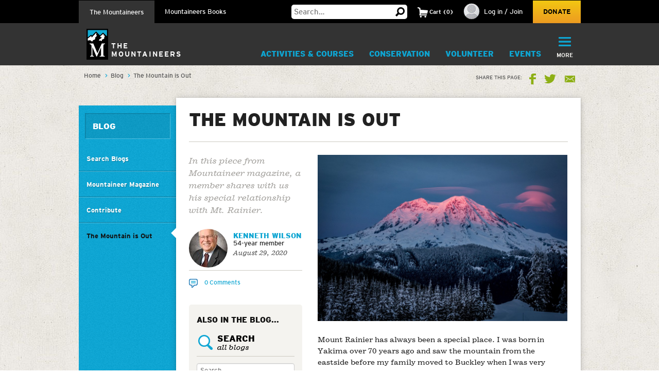

--- FILE ---
content_type: text/html;charset=utf-8
request_url: https://www.mountaineers.org/blog/the-mountain-is-out
body_size: 13951
content:
<!DOCTYPE html PUBLIC "-//W3C//DTD XHTML 1.0 Transitional//EN" "http://www.w3.org/TR/xhtml1/DTD/xhtml1-transitional.dtd"><html xmlns="http://www.w3.org/1999/xhtml" lang="en" dir="ltr" xml:lang="en">
<head><meta http-equiv="Content-Type" content="text/html; charset=UTF-8" />
        <!-- Google Tag Manager -->
        <script>(function(w,d,s,l,i){w[l]=w[l]||[];w[l].push({'gtm.start':
        new Date().getTime(),event:'gtm.js'});var f=d.getElementsByTagName(s)[0],
        j=d.createElement(s),dl=l!='dataLayer'?'&l='+l:'';j.async=true;j.src=
        'https://www.googletagmanager.com/gtm.js?id='+i+dl;f.parentNode.insertBefore(j,f);
        })(window,document,'script','dataLayer','GTM-WSPM36');</script>
        <!-- End Google Tag Manager -->
    <script src="https://www.mountaineers.org/embedlyConfiguration.js"></script><script type="text/javascript">
(function(i,s,o,g,r,a,m){i['GoogleAnalyticsObject']=r;i[r]=i[r]||function(){
(i[r].q=i[r].q||[]).push(arguments)},i[r].l=1*new Date();a=s.createElement(o),
m=s.getElementsByTagName(o)[0];a.async=1;a.src=g;m.parentNode.insertBefore(a,m)
})(window,document,'script','//www.google-analytics.com/analytics.js','ga');
ga('create', 'UA-3050989-1', 'auto');
var path = location.pathname + location.search;
if (location.hash.indexOf('SearchableText') !== -1) {
  path = path + (location.search ? '&' : '?') + location.hash.substring(1);
}
ga('send', 'pageview', { page: path });
</script><script type="text/javascript">
        var mapbox_token;
        document.addEventListener("DOMContentLoaded", function(event) {
            mapbox_token = 'pk.eyJ1IjoidGhlbW91bnRhaW5lZXJzIiwiYSI6ImNqaDgwYTFqcTBkODUzM3FleTU2NjRhbjMifQ.pIOpcQpa25_nIUbXZePN9g';
        });
    </script><meta content="summary" name="twitter:card" /><meta property="og:site_name" content="The Mountaineers" /><meta property="og:title" content="The Mountain is Out" /><meta property="og:description" content="In this piece from Mountaineer magazine, a member shares with us his special relationship with Mt. Rainier. " /><meta property="og:image" content="https://www.mountaineers.org/blog/the-mountain-is-out/@@images/image" /><meta property="og:url" content="https://www.mountaineers.org/blog/the-mountain-is-out" /><meta property="og:type" content="article" /><meta name="description" content="In this piece from Mountaineer magazine, a member shares with us his special relationship with Mt. Rainier. " /><script>PORTAL_URL = 'https://www.mountaineers.org';</script><script type="text/javascript" src="https://www.mountaineers.org/++plone++production/++unique++2024-07-02T18:03:26.862988/default.js" data-bundle="production"></script><script type="text/javascript" src="https://www.mountaineers.org/collective.js.jqueryui.custom.min.js?version=None" data-bundle="jqueryui"></script><script type="text/javascript" src="https://www.mountaineers.org/++plone++static/++unique++2020-05-06%2009%3A42%3A58.953363/faceted-jquery-compiled.js" data-bundle="faceted-jquery"></script><script type="text/javascript" src="https://www.mountaineers.org/++plone++static/++unique++2024-06-27%2016%3A43%3A10.279570/solgemafull-compiled.js" data-bundle="solgemafull"></script><script type="text/javascript" src="https://www.mountaineers.org/++plone++static/++unique++2025-02-05%2014%3A43%3A36.490800/faceted-view-compiled.js" data-bundle="faceted-view"></script><link rel="stylesheet" href="https://www.mountaineers.org/++plone++production/++unique++2024-07-02T18:03:26.862988/default.css" data-bundle="production" /><link rel="stylesheet" href="https://www.mountaineers.org/collective.js.jqueryui.custom.min.css?version=None" data-bundle="jqueryui" /><link rel="stylesheet" href="https://www.mountaineers.org/++plone++static/++unique++2023-02-26%2019%3A19%3A54.988726/plone-fontello-compiled.css" data-bundle="plone-fontello" /><link rel="stylesheet" href="https://www.mountaineers.org/++plone++static/++unique++2023-02-26%2019%3A19%3A54.988726/plone-glyphicons-compiled.css" data-bundle="plone-glyphicons" /><link rel="stylesheet" href="https://www.mountaineers.org/++plone++static/++unique++2020-05-06%2009%3A42%3A58.953363/faceted-jquery-compiled.css" data-bundle="faceted-jquery" /><link rel="stylesheet" href="https://www.mountaineers.org/++plone++static/++unique++2024-06-27%2016%3A43%3A10.279570/solgemafull-compiled.css" data-bundle="solgemafull" /><link rel="stylesheet" href="https://www.mountaineers.org/++plone++static/++unique++2025-02-05%2014%3A43%3A36.490800/faceted-view.min.css" data-bundle="faceted-view" /><script type="text/javascript">
        jQuery(function($){
            if (typeof($.datepicker) != "undefined"){
              $.datepicker.setDefaults(
                jQuery.extend($.datepicker.regional[''],
                {dateFormat: 'mm/dd/yy'}));
            }
        });
        </script><link rel="canonical" href="https://www.mountaineers.org/blog/the-mountain-is-out" /><link rel="search" href="https://www.mountaineers.org/@@search" title="Search this site" /><meta name="generator" content="Plone - http://plone.com" />
	<meta name="viewport" content="width=device-width, initial-scale=1" />
	<title>The Mountain is Out — The Mountaineers</title>
  <link rel="icon" href="/++resource++mtneers/images/favicon.png" />
  <link rel="stylesheet" href="/++resource++mtneers/css/style.css?v=2025-01-29T16:16:06-08:00" />
  <link rel="stylesheet" href="/++resource++mtneers.content/content.css?v=2025-01-29T16:16:06-08:00" />
  <script type="text/javascript" src="/++resource++mtneers/js/mtneers.js?v=2025-01-29T16:16:06-08:00"></script>
  <link href="//fastly-cloud.typenetwork.com/projects/4873/fontface.css?639c20a5" rel="stylesheet" type="text/css" />
</head>
<body class="theme-blog frontend icons-on pat-markspeciallinks portaltype-news-item section-blog site-Plone subsection-the-mountain-is-out template-newsitem_view thumbs-on userrole-anonymous viewpermission-view nav-programs" id="visual-portal-wrapper" dir="ltr" data-base-url="https://www.mountaineers.org/blog/the-mountain-is-out" data-view-url="https://www.mountaineers.org/blog/the-mountain-is-out" data-portal-url="https://www.mountaineers.org" data-i18ncatalogurl="https://www.mountaineers.org/plonejsi18n" data-pat-markspeciallinks="{&quot;external_links_open_new_window&quot;: true, &quot;mark_special_links&quot;: false}" data-pat-pickadate="{&quot;selectYears&quot;: 200}"><!-- Google Tag Manager (noscript) --><noscript><iframe src="https://www.googletagmanager.com/ns.html?id=GTM-WSPM36" height="0" width="0" style="display:none;visibility:hidden"></iframe></noscript><!-- End Google Tag Manager (noscript) --><header>

		<nav id="universal">
			<ul class="wrapper">
				<li class="nav-programs"><a class="active" href="/">The Mountaineers</a></li>
				<li class="nav-books"><a href="/books">Mountaineers Books</a></li>
				<li class="search hide-on-mobile">
					<form class="searchform" action="https://www.mountaineers.org/@@search" method="GET">
						<input type="text" class="input-text" placeholder="Search…" id="search-input-text" name="SearchableText" />
						<input type="hidden" name="books-header-search" value="" />
						<button title="Search">
							<svg width="18px" height="18px" viewbox="0 0 18 18" version="1.1" style="height: 18px;">
								<g stroke="none" stroke-width="1">
	                <path d="M17.8361501,15.1209357 C18.0546166,15.3394022 18.0546166,15.5578657 17.8361501,15.7763322 L15.8231463,17.8361501 C15.7295182,17.9297787 15.6046828,17.9765922 15.4486339,17.9765922 C15.3237955,17.9765922 15.2145637,17.9297787 15.1209357,17.8361501 L11.1885561,13.8101425 C10.0025954,14.5279628 8.7542319,14.8868654 7.44343272,14.8868654 C5.41481324,14.8868654 3.66710797,14.1612553 2.20025999,12.710014 C0.733412605,11.2587697 0,9.50325957 0,7.44343272 C0,5.38360587 0.733412605,3.62809577 2.20025999,2.17685147 C3.66710797,0.725610165 5.41481324,0 7.44343272,0 C9.4720522,0 11.2119556,0.725610165 12.6631969,2.17685147 C14.1144412,3.62809577 14.8400514,5.38360587 14.8400514,7.44343272 C14.8400514,8.7542319 14.5123561,9.97138501 13.8569565,11.094928 L17.8361501,15.1209357 Z M7.44343272,2.90247062 C6.19505127,2.90247062 5.12614212,3.34719953 4.23666933,4.23666933 C3.34719953,5.12614212 2.90247062,6.19505127 2.90247062,7.44343272 C2.90247062,8.69181417 3.34719953,9.76072332 4.23666933,10.6501961 C5.12614212,11.5396659 6.19505127,11.9843948 7.44343272,11.9843948 C8.69181417,11.9843948 9.75292148,11.5396659 10.6267876,10.6501961 C11.5006537,9.76072332 11.9375808,8.69181417 11.9375808,7.44343272 C11.9375808,6.19505127 11.5006537,5.12614212 10.6267876,4.23666933 C9.75292148,3.34719953 8.69181417,2.90247062 7.44343272,2.90247062 L7.44343272,2.90247062 Z" transform="translate(9.000000, 8.988296) scale(-1, 1) translate(-9.000000, -8.988296) "></path>
	              </g>
							</svg>
						</button>
					</form>
				</li>
				<li class="cart menu hide-on-mobile">
				</li>
				<li class="user menu hide-on-mobile">
  <a href="https://www.mountaineers.org/login">
    <img src="https://www.mountaineers.org/images/placeholder-images/placeholder-contact-profile/@@images/996a5e18-6376-43be-869c-11f39496550b.png" alt="" title="" height="30" width="30" />
    <span>Log in / Join</span>
  </a>
</li>
				<li class="donate hide-on-mobile"><a href="/donate">Donate</a></li>
			</ul>
		</nav>
		<nav id="global">
			<ul class="wrapper nav-programs">
				<li class="logo">
					<a href="/">
						<img src="/++resource++mtneers/images/logo.svg" alt="Logo" width="42" height="60" />
						<span>The<br />Mountaineers</span>
					</a>
				</li>
				<li class="donate hide-on-desktop">
					<a href="/donate">
						<svg width="22px" height="20px" viewbox="0 0 22 20">
					    <g stroke="none" stroke-width="1" transform="translate(-106.000000, -62.000000)">
		            <path d="M126.114469,63.6666667 C127.308002,64.88195 127.904762,66.36631 127.904762,68.1197933 C127.904762,69.8732733 127.308002,71.3576333 126.114469,72.5729167 L116.952381,82 L107.790293,72.5729167 C106.596759,71.3576333 106,69.8732733 106,68.1197933 C106,66.36631 106.596759,64.88195 107.790293,63.6666667 C108.843412,62.55555 110.133462,62 111.660487,62 C113.187508,62 114.477557,62.55555 115.530678,63.6666667 L116.952381,65.125 L118.42674,63.6666667 C119.47986,62.55555 120.761134,62 122.270604,62 C123.780075,62 125.061349,62.55555 126.114469,63.6666667 Z"></path>
					    </g>
						</svg>
						<div>Donate</div>
					</a>
				</li>
				<li class="cart menu hide-on-desktop">
					<button class="menu-toggle">
						<span>Cart</span>
						<div class="items"><strong>2</strong>Items</div>
					</button>
					<div class="menu-target" aria-expanded="false"></div>
				</li>
				<li class="user menu hide-on-desktop">
  <a href="https://www.mountaineers.org/login">
    <img src="https://www.mountaineers.org/images/placeholder-images/placeholder-contact-profile/@@images/996a5e18-6376-43be-869c-11f39496550b.png" alt="" title="" height="30" width="30" />
    <span>Log in / Join</span>
  </a>
</li>
				<li class="menu plain">
          <a class="menu-toggle " href="https://www.mountaineers.org/activities">
            Activities &amp; Courses
            <button class="button shadow"></button>
          </a>
          <div class="menu-target">
            <ul class="nav">
              <li>
                <a href="https://www.mountaineers.org/activities/activity-overviews">Activity Overviews</a>
              </li>
              <li>
                <a href="https://www.mountaineers.org/activities/course-overviews">Course Overviews</a>
              </li>
              <li>
                <a href="https://www.mountaineers.org/activities/activities">Find Activities</a>
              </li>
              <li>
                <a href="https://www.mountaineers.org/activities/courses-clinics-seminars">Find Courses, Clinics &amp; More</a>
              </li>
              <li>
                <a href="https://www.mountaineers.org/activities/virtual-education-center">Virtual Education Center</a>
              </li>
              <li>
                <a href="https://www.mountaineers.org/activities/routes-places">Find Routes &amp; Places</a>
              </li>
              <li>
                <a href="https://www.mountaineers.org/activities/trip-reports">View Trip Reports</a>
              </li>
            </ul>
            
          </div>
        </li><li class="menu plain">
          <a class="menu-toggle " href="https://www.mountaineers.org/conservation">
            Conservation
            <button class="button shadow"></button>
          </a>
          <div class="menu-target">
            <ul class="nav">
              <li>
                <a href="https://www.mountaineers.org/conservation/education">Education</a>
              </li>
              <li>
                <a href="https://www.mountaineers.org/conservation/stewardship">Stewardship</a>
              </li>
              <li>
                <a href="https://www.mountaineers.org/conservation/advocacy">Advocacy</a>
              </li>
            </ul>
            
          </div>
        </li><li class="menu plain">
          <a class="menu-toggle " href="https://www.mountaineers.org/volunteer">
            Volunteer
            <button class="button shadow"></button>
          </a>
          <div class="menu-target">
            <ul class="nav">
              <li>
                <a href="https://www.mountaineers.org/volunteer/volunteer-with-us">Volunteer With Us</a>
              </li>
              <li>
                <a href="https://www.mountaineers.org/volunteer/find-volunteer-activities">Find Volunteer Activities</a>
              </li>
              <li>
                <a href="https://www.mountaineers.org/volunteer/volunteer-support-tools">Volunteer Support Tools</a>
              </li>
              <li>
                <a href="https://www.mountaineers.org/volunteer/schedule-manage">Schedule &amp; Manage</a>
              </li>
              <li>
                <a href="https://www.mountaineers.org/volunteer/leader-resources">Leader Resources</a>
              </li>
            </ul>
            
          </div>
        </li><li class="menu plain">
          <a class="menu-toggle " href="https://www.mountaineers.org/events">
            Events
            <button class="button shadow"></button>
          </a>
          <div class="menu-target">
            <ul class="nav">
              <li>
                <a href="https://www.mountaineers.org/events/find-events">Find Events</a>
              </li>
              <li>
                <a href="https://www.mountaineers.org/events/banff">Banff World Tour</a>
              </li>
              <li>
                <a href="https://www.mountaineers.org/events/adventure-speakers">Adventure Speakers</a>
              </li>
              <li>
                <a href="https://www.mountaineers.org/events/film-screenings">Film Screenings</a>
              </li>
              <li>
                <a href="https://www.mountaineers.org/events/adventure-with-purpose-gala">Adventure with Purpose Gala</a>
              </li>
              <li>
                <a href="https://www.mountaineers.org/events/an-evening-of-advocacy">An Evening of Advocacy</a>
              </li>
              <li>
                <a href="https://www.mountaineers.org/events/leadership-development">Leadership Development</a>
              </li>
              <li>
                <a href="https://www.mountaineers.org/events/rent-our-facilities">Rent our Facilities</a>
              </li>
              <li>
                <a href="https://www.mountaineers.org/events/branch-calendars">Create New Event</a>
              </li>
            </ul>
            
          </div>
        </li><li class="menu plain">
          <a class="menu-toggle " href="https://www.mountaineers.org/youth">
            Youth
            <button class="button shadow"></button>
          </a>
          <div class="menu-target">
            <ul class="nav">
              <li>
                <a href="https://www.mountaineers.org/youth/programs-by-location">Programs by Location</a>
              </li>
              <li>
                <a href="https://www.mountaineers.org/youth/programs-by-age-group-type">Programs by Age Group &amp; Type</a>
              </li>
              <li>
                <a href="https://www.mountaineers.org/youth/summer-camp">Summer Camp</a>
              </li>
              <li>
                <a href="https://www.mountaineers.org/youth/family-programs">Family Programs</a>
              </li>
              <li>
                <a href="https://www.mountaineers.org/youth/partner-programs">Partner Programs</a>
              </li>
              <li>
                <a href="https://www.mountaineers.org/youth/volunteer-with-youth">Volunteer with Youth</a>
              </li>
              <li>
                <a href="https://www.mountaineers.org/youth/resources-faqs">Resources &amp; FAQs</a>
              </li>
              <li>
                <a href="https://www.mountaineers.org/youth/seattle-youth-clubs-comprehensive-calendar">Seattle Youth Clubs Comprehensive Calendar</a>
              </li>
            </ul>
            
          </div>
        </li><li class="menu plain">
          <a class="menu-toggle " href="https://www.mountaineers.org/membership">
            Membership
            <button class="button shadow"></button>
          </a>
          <div class="menu-target">
            <ul class="nav">
              <li>
                <a href="https://www.mountaineers.org/membership/join-the-mountaineers">Join The Mountaineers</a>
              </li>
              <li>
                <a href="https://www.mountaineers.org/membership/getting-started">Getting Started</a>
              </li>
              <li>
                <a href="https://www.mountaineers.org/membership/benefits">Benefits</a>
              </li>
              <li>
                <a href="https://www.mountaineers.org/membership/gear-library">Gear Library</a>
              </li>
              <li>
                <a href="https://www.mountaineers.org/membership/give-a-gift-membership">Give a Gift Membership</a>
              </li>
              <li>
                <a href="https://www.mountaineers.org/membership/scholarships">Scholarships</a>
              </li>
              <li>
                <a href="https://www.mountaineers.org/membership/badges">Badges</a>
              </li>
            </ul>
            
          </div>
        </li><li class="menu plain">
          <a class="menu-toggle " href="https://www.mountaineers.org/locations-lodges">
            Locations &amp; Lodges
            <button class="button shadow"></button>
          </a>
          <div class="menu-target">
            <ul class="nav">
              <li>
                <a href="https://www.mountaineers.org/locations-lodges/seattle-program-center-bookstore">Bookstore</a>
              </li>
              <li>
                <a href="https://www.mountaineers.org/locations-lodges/bellingham-branch">Bellingham Branch</a>
              </li>
              <li>
                <a href="https://www.mountaineers.org/locations-lodges/everett-branch">Everett Branch</a>
              </li>
              <li>
                <a href="https://www.mountaineers.org/locations-lodges/foothills-branch">Foothills Branch</a>
              </li>
              <li>
                <a href="https://www.mountaineers.org/locations-lodges/kitsap-branch">Kitsap Branch</a>
              </li>
              <li>
                <a href="https://www.mountaineers.org/locations-lodges/olympia-branch">Olympia Branch</a>
              </li>
              <li>
                <a href="https://www.mountaineers.org/locations-lodges/seattle-branch">Seattle Branch</a>
              </li>
              <li>
                <a href="https://www.mountaineers.org/locations-lodges/tacoma-branch">Tacoma Branch</a>
              </li>
              <li>
                <a href="https://www.mountaineers.org/locations-lodges/seattle-program-center">Seattle Program Center</a>
              </li>
              <li>
                <a href="https://www.mountaineers.org/locations-lodges/tacoma-program-center">Tacoma Program Center</a>
              </li>
              <li>
                <a href="https://www.mountaineers.org/locations-lodges/baker-lodge">Baker Lodge</a>
              </li>
              <li>
                <a href="https://www.mountaineers.org/locations-lodges/meany-lodge">Meany Lodge</a>
              </li>
              <li>
                <a href="https://www.mountaineers.org/locations-lodges/stevens-lodge">Stevens Lodge</a>
              </li>
              <li>
                <a href="https://www.mountaineers.org/locations-lodges/irish-cabin-property">Irish Cabin Property</a>
              </li>
              <li>
                <a href="https://www.mountaineers.org/locations-lodges/kitsap-forest-theater-cabin">Kitsap Forest Theater</a>
              </li>
            </ul>
            
          </div>
        </li><li class="menu plain">
          <a class="menu-toggle " href="https://www.mountaineers.org/blog">
            Blog
            <button class="button shadow"></button>
          </a>
          <div class="menu-target">
            <ul class="nav">
              <li>
                <a href="https://www.mountaineers.org/blog/search-blogs">Search Blogs</a>
              </li>
              <li>
                <a href="https://www.mountaineers.org/blog/mountaineer-magazine">Mountaineer Magazine</a>
              </li>
              <li>
                <a href="https://www.mountaineers.org/blog/contribute">Contribute</a>
              </li>
            </ul>
            
          </div>
        </li><li class="menu plain">
          <a class="menu-toggle " href="https://www.mountaineers.org/about">
            About
            <button class="button shadow"></button>
          </a>
          <div class="menu-target">
            <ul class="nav">
              <li>
                <a href="https://www.mountaineers.org/about/history">History</a>
              </li>
              <li>
                <a href="https://www.mountaineers.org/about/vision-leadership">Vision &amp; Leadership</a>
              </li>
              <li>
                <a href="https://www.mountaineers.org/about/land-acknowledgment">Land Acknowledgment</a>
              </li>
              <li>
                <a href="https://www.mountaineers.org/about/staff">Staff</a>
              </li>
              <li>
                <a href="https://www.mountaineers.org/about/employment">Employment</a>
              </li>
              <li>
                <a href="https://www.mountaineers.org/about/safety">Safety Committee</a>
              </li>
              <li>
                <a href="https://www.mountaineers.org/about/contact-us">Contact Us</a>
              </li>
            </ul>
            
          </div>
        </li><li class="primary menu">
					<button class="menu-toggle">
						<svg width="29px" height="22px" viewbox="0 0 29 22">
			        <g stroke="none" stroke-width="1" transform="translate(-270.000000, -16.000000)">
                <path d="M270,17.0093689 C270,16.4519098 270.455521,16 270.998246,16 L298.001754,16 C298.55307,16 299,16.4433532 299,17.0093689 L299,18.9906311 C299,19.5480902 298.544479,20 298.001754,20 L270.998246,20 C270.44693,20 270,19.5566468 270,18.9906311 L270,17.0093689 Z M270,26.0093689 C270,25.4519098 270.455521,25 270.998246,25 L298.001754,25 C298.55307,25 299,25.4433532 299,26.0093689 L299,27.9906311 C299,28.5480902 298.544479,29 298.001754,29 L270.998246,29 C270.44693,29 270,28.5566468 270,27.9906311 L270,26.0093689 Z M270,35.0093689 C270,34.4519098 270.455521,34 270.998246,34 L298.001754,34 C298.55307,34 299,34.4433532 299,35.0093689 L299,36.9906311 C299,37.5480902 298.544479,38 298.001754,38 L270.998246,38 C270.44693,38 270,37.5566468 270,36.9906311 L270,35.0093689 Z"></path>
			        </g>
						</svg>
						<div class="hide-on-mobile">More</div>
						<div class="hide-on-desktop">Menu</div>
					</button>
					<div class="menu-target" aria-expanded="false">
						<ul id="menu" class="nav">
							<li class="cta">
  <h3>Mountaineers Books</h3>
  <p>Changing lives since 1960.</p>
  <a class="blue shadow button" href="https://www.mountaineers.org/books">Shop</a>
</li>
						</ul>
					</div>
				</li>
			</ul>
			<ul class="wrapper nav-books">
				<li class="logo">
					<a href="/books">
						<img src="/++resource++mtneers/images/logo.svg" alt="Logo" width="42" height="60" />
						<span>Mountaineers<br />Books</span>
					</a>
				</li>
				<li class="donate hide-on-desktop">
					<a href="/donate">
						<svg width="22px" height="20px" viewbox="0 0 22 20">
					    <g stroke="none" stroke-width="1" transform="translate(-106.000000, -62.000000)">
		            <path d="M126.114469,63.6666667 C127.308002,64.88195 127.904762,66.36631 127.904762,68.1197933 C127.904762,69.8732733 127.308002,71.3576333 126.114469,72.5729167 L116.952381,82 L107.790293,72.5729167 C106.596759,71.3576333 106,69.8732733 106,68.1197933 C106,66.36631 106.596759,64.88195 107.790293,63.6666667 C108.843412,62.55555 110.133462,62 111.660487,62 C113.187508,62 114.477557,62.55555 115.530678,63.6666667 L116.952381,65.125 L118.42674,63.6666667 C119.47986,62.55555 120.761134,62 122.270604,62 C123.780075,62 125.061349,62.55555 126.114469,63.6666667 Z"></path>
					    </g>
						</svg>
						<div>Donate</div>
					</a>
				</li>
				<li class="cart menu hide-on-desktop">
					<button class="menu-toggle">
						<span>Cart</span>
						<div class="items"><strong>2</strong>Items</div>
					</button>
					<div class="menu-target" aria-expanded="false"></div>
				</li>
				<li class="user menu hide-on-desktop">
  <a href="https://www.mountaineers.org/login">
    <img src="https://www.mountaineers.org/images/placeholder-images/placeholder-contact-profile/@@images/996a5e18-6376-43be-869c-11f39496550b.png" alt="" title="" height="30" width="30" />
    <span>Log in / Join</span>
  </a>
</li>
				<li class="menu plain">
          <a class="menu-toggle " href="https://www.mountaineers.org/books/books">
            Books &amp; Maps
            <button class="button shadow"></button>
          </a>
          <div class="menu-target">
            
            <div class="subsections">
              <div class="subsection">
                <header>*Books &amp; Maps* by Subject</header>
                <ul class="nav">
                  <li>
                    <a href="https://www.mountaineers.org/books/books/books-by-subject/imprints">Imprints</a>                
                  </li>
                  <li>
                    <a href="https://www.mountaineers.org/books/books/books-by-subject/partner-publishers">Partner Publishers</a>                
                  </li>
                  <li>
                    <a href="https://www.mountaineers.org/books/books/books-by-subject/climbing">Climbing</a>                
                  </li>
                  <li>
                    <a href="https://www.mountaineers.org/books/books/books-by-subject/conservation">Conservation</a>                
                  </li>
                  <li>
                    <a href="https://www.mountaineers.org/books/books/books-by-subject/cookbooks-and-foraging">Cookbooks and Foraging</a>                
                  </li>
                  <li>
                    <a href="https://www.mountaineers.org/books/books/books-by-subject/field-guides">Field Guides</a>                
                  </li>
                  <li>
                    <a href="https://www.mountaineers.org/books/books/books-by-subject/gift">Gift</a>                
                  </li>
                  <li>
                    <a href="https://www.mountaineers.org/books/books/books-by-subject/green-trails-maps">Green Trails Maps</a>                
                  </li>
                  <li>
                    <a href="https://www.mountaineers.org/books/books/books-by-subject/hiking-backpacking">Hiking &amp; Backpacking</a>                
                  </li>
                  <li>
                    <a href="https://www.mountaineers.org/books/books/books-by-subject/nature">Nature</a>                
                  </li>
                  <li>
                    <a href="https://www.mountaineers.org/books/books/books-by-subject/photography">Photography</a>                
                  </li>
                  <li>
                    <a href="https://www.mountaineers.org/books/books/books-by-subject/stories">Stories</a>                
                  </li>
                  <li>
                    <a href="https://www.mountaineers.org/books/books/books-by-subject/search-more-categories">Search More Subjects</a>                
                  </li>
                </ul>
              </div>
              <div class="subsection">
                <header>*Special* Book Lists</header>
                <ul class="nav">
                  <li>
                    <a href="https://www.mountaineers.org/books/books/special-book-lists/coming-soon">Coming Soon</a>                
                  </li>
                  <li>
                    <a href="https://www.mountaineers.org/books/books/special-book-lists/new-releases">New Releases</a>                
                  </li>
                  <li>
                    <a href="https://www.mountaineers.org/books/books/special-book-lists/best-sellers">Best Sellers</a>                
                  </li>
                  <li>
                    <a href="https://www.mountaineers.org/books/books/special-book-lists/award-winners-1">Award Winners</a>                
                  </li>
                  <li>
                    <a href="https://www.mountaineers.org/books/books/special-book-lists/women-authors">Women Authors</a>                
                  </li>
                  <li>
                    <a href="https://www.mountaineers.org/books/books/special-book-lists/gear-apparel">Gear &amp; Apparel</a>                
                  </li>
                  <li>
                    <a href="https://www.mountaineers.org/books/books/special-book-lists/campfire-stories-collection">Campfire Stories Collection</a>                
                  </li>
                </ul>
              </div>
            </div>
          </div>
        </li><li class="menu plain">
          <a class="menu-toggle " href="https://www.mountaineers.org/books/mission">
            Mission
            <button class="button shadow"></button>
          </a>
          <div class="menu-target">
            <ul class="nav">
              <li>
                <a href="https://www.mountaineers.org/books/mission/adventure-with-purpose">Adventure with Purpose</a>
              </li>
              <li>
                <a href="https://www.mountaineers.org/books/mission/donors">Donors</a>
              </li>
              <li>
                <a href="https://www.mountaineers.org/books/mission/our-partners">Our Partners</a>
              </li>
              <li>
                <a href="https://www.mountaineers.org/books/mission/onepercentfortrails">1% for Trails—Outdoor Nonprofits in Partnership</a>
              </li>
              <li>
                <a href="https://www.mountaineers.org/books/mission/engage">Barbara Savage Memorial Award</a>
              </li>
            </ul>
            
          </div>
        </li><li class="menu plain">
          <a class="menu-toggle " href="https://www.mountaineers.org/books/authors">
            Authors
            <button class="button shadow"></button>
          </a>
          <div class="menu-target">
            <ul class="nav">
              <li>
                <a href="https://www.mountaineers.org/books/authors/meet-our-authors">Meet Our Fall 2025 Authors</a>
              </li>
              <li>
                <a href="https://www.mountaineers.org/books/authors/events-web-series">Events &amp; Web Series</a>
              </li>
              <li>
                <a href="https://www.mountaineers.org/books/authors/blog">Blog</a>
              </li>
              <li>
                <a href="https://www.mountaineers.org/books/authors/videos">Videos</a>
              </li>
            </ul>
            
          </div>
        </li><li class="menu plain">
          <a class="menu-toggle " href="https://www.mountaineers.org/books/about">
            About
            <button class="button shadow"></button>
          </a>
          <div class="menu-target">
            <ul class="nav">
              <li>
                <a href="https://www.mountaineers.org/books/about/bookseller-info">Bookseller Info</a>
              </li>
              <li>
                <a href="https://www.mountaineers.org/books/about/request-a-catalog">Request a Catalog</a>
              </li>
              <li>
                <a href="https://www.mountaineers.org/books/about/press-inquiries">Press Inquiries</a>
              </li>
              <li>
                <a href="https://www.mountaineers.org/books/about/staff">Staff</a>
              </li>
              <li>
                <a href="https://www.mountaineers.org/books/about/employment">Employment</a>
              </li>
              <li>
                <a href="https://www.mountaineers.org/books/about/contact-us">Contact Us</a>
              </li>
              <li>
                <a href="https://www.mountaineers.org/books/about/early-reviewer">Early Bird Reviewer Program</a>
              </li>
            </ul>
            
          </div>
        </li><li class="menu plain">
          <a class="menu-toggle empty" href="https://www.mountaineers.org/books/gear-apparel">
            Gear &amp; Apparel
            <button class="button shadow"></button>
          </a>
          
        </li><li class="primary menu">
					<button class="menu-toggle">
						<svg width="29px" height="22px" viewbox="0 0 29 22">
			        <g stroke="none" stroke-width="1" transform="translate(-270.000000, -16.000000)">
                <path d="M270,17.0093689 C270,16.4519098 270.455521,16 270.998246,16 L298.001754,16 C298.55307,16 299,16.4433532 299,17.0093689 L299,18.9906311 C299,19.5480902 298.544479,20 298.001754,20 L270.998246,20 C270.44693,20 270,19.5566468 270,18.9906311 L270,17.0093689 Z M270,26.0093689 C270,25.4519098 270.455521,25 270.998246,25 L298.001754,25 C298.55307,25 299,25.4433532 299,26.0093689 L299,27.9906311 C299,28.5480902 298.544479,29 298.001754,29 L270.998246,29 C270.44693,29 270,28.5566468 270,27.9906311 L270,26.0093689 Z M270,35.0093689 C270,34.4519098 270.455521,34 270.998246,34 L298.001754,34 C298.55307,34 299,34.4433532 299,35.0093689 L299,36.9906311 C299,37.5480902 298.544479,38 298.001754,38 L270.998246,38 C270.44693,38 270,37.5566468 270,36.9906311 L270,35.0093689 Z"></path>
			        </g>
						</svg>
						<div class="hide-on-mobile">More</div>
						<div class="hide-on-desktop">Menu</div>
					</button>
					<div class="menu-target" aria-expanded="false">
						<ul id="menu" class="nav">
							<li class="cta">
  <h3>Get outside with us!</h3>
  <p>The Mountaineers teaches skills and leads outdoor activities for all in the Pacific Northwest. Consider joining to unlock discounts on books &amp; maps!</p>
  <a class="blue shadow button" href="https://www.mountaineers.org">Learn More</a>
</li>
						</ul>
					</div>
				</li>
			</ul>
		</nav>
	</header><aside id="global_statusmessage">
      

      <div>
      </div>
    </aside><div id="banner-provider" class="portletWrapper">
      <div id="portlets-banner">
  

  
</div>

  </div><div id="breadcrumbs"><div class="wrapper">
		<nav id="portal-breadcrumbs" class="plone-breadcrumb">
  <div class="container">
    <span id="breadcrumbs-you-are-here" class="hiddenStructure">You are here:</span>
    <ol aria-labelledby="breadcrumbs-you-are-here">
      <li id="breadcrumbs-home">
        <a href="https://www.mountaineers.org">Home</a>
      </li>
      <li id="breadcrumbs-1">
        
          <a href="https://www.mountaineers.org/blog">Blog</a>
          
        
      </li>
      <li id="breadcrumbs-2">
        
          
          <span id="breadcrumbs-current">The Mountain is Out</span>
        
      </li>
    </ol>
  </div>
</nav>
		<div class="share">
	<strong aria-hidden="true">Share this Page:</strong>
	<a target="_blank" class="fb" aria-label="Share this page on Facebook" href="//www.facebook.com/sharer/sharer.php?u=https%3A//www.mountaineers.org/blog/the-mountain-is-out">Facebook</a>
	<a target="_blank" class="tw" aria-label="Share this page on Twitter" href="//twitter.com/share?url=https%3A//www.mountaineers.org/blog/the-mountain-is-out">Twitter</a>
	<a class="em" aria-label="Share this page via Email" href="mailto:?Subject=Fwd: The%20Mountain%20is%20Out&amp;body=https%3A//www.mountaineers.org/blog/the-mountain-is-out">Email</a>
</div>
	</div></div><div id="main" class=""><div class="wrapper">
		<div class="column grid-3 leftportlets">
      
        
<div class="portletWrapper" id="portletwrapper-706c6f6e652e6c656674636f6c756d6e0a636f6e746578740a2f506c6f6e650a6e617669676174696f6e" data-portlethash="706c6f6e652e6c656674636f6c756d6e0a636f6e746578740a2f506c6f6e650a6e617669676174696f6e"><aside class="portlet portletNavigationTree ">

    <header class="portletHeader hiddenStructure">
        <a href="https://www.mountaineers.org/sitemap" class="tile">Navigation</a>
    </header>

    <nav class="portletContent lastItem">
        <ul class="navTree navTreeLevel0">
            
            



<li class="navTreeItem visualNoMarker section-search-blogs">

    

        <a href="https://www.mountaineers.org/blog/search-blogs" title="" class="state-published ">

             

            

            Search Blogs
        </a>
        

    
</li>

<li class="navTreeItem visualNoMarker navTreeFolderish section-mountaineer-magazine">

    

        <a href="https://www.mountaineers.org/blog/mountaineer-magazine" title="" class="state-published navTreeFolderish ">

             

            

            Mountaineer Magazine
        </a>
        

    
</li>

<li class="navTreeItem visualNoMarker section-contribute">

    

        <a href="https://www.mountaineers.org/blog/contribute" title="Thank you for your interest in contributing to Mountaineers communications! We rely on generous contributors like you to help highlight The Mountaineers community in our blog, magazine, and photography." class="state-published ">

             

            

            Contribute
        </a>
        

    
</li>

<li class="navTreeItem visualNoMarker navTreeCurrentNode section-the-mountain-is-out">

    

        <a href="https://www.mountaineers.org/blog/the-mountain-is-out" title="In this piece from Mountaineer magazine, a member shares with us his special relationship with Mt. Rainier. " class="state-published navTreeCurrentItem navTreeCurrentNode ">

             

            

            The Mountain is Out
        </a>
        

    
</li>




        </ul>
    </nav>
</aside>


</div>


      
    </div><!-- /.column .grid-3 -->

		<div class="column grid-13 last blog"><div id="content">
				<h1 class="documentFirstHeading">The Mountain is Out</h1>

				<div class="row">
					<div class="blog-right">
						
					</div>
					<div class="blog-left">
						<div class="documentDescription description">In this piece from Mountaineer magazine, a member shares with us his special relationship with Mt. Rainier. </div>
						<span class="author">
  <a class="name" href="https://www.mountaineers.org/members/kenneth-wilson">
    <img src="https://www.mountaineers.org/members/kenneth-wilson/@@images/53717566-9fb6-4141-9fdb-18f2ee4b7ccf.jpeg" alt="Kenneth Wilson" title="Kenneth Wilson" height="75" width="75" class="avatar" />
    Kenneth Wilson
  </a>
  <div class="affiliation">54-year member</div>
  <div class="pubdate">August 29, 2020</div>
  
</span>
						<div id="comment-link" class="comment-link">
    <a href="#comments">0 Comments</a>
  </div>
					</div>
 				</div>

				<div class="row">
					<div class="blog-right blog-content"><div class="leadImage">

  <figure class="newsImageContainer">
    <img src="https://www.mountaineers.org/blog/the-mountain-is-out/@@images/dc1dec54-2015-43e0-8858-b309e0b70f9b.jpeg" alt="The Mountain is Out" title="The Mountain is Out" height="666" width="1000" class="newsImage" />
    
  </figure>

</div>
						<div id="content-core">
            


  

  <div id="parent-fieldname-text" class=""><p>Mount Rainier has always been a special place. I was born in Yakima over 70 years ago and saw the mountain from the eastside before my family moved to Buckley when I was very young. From Buckley, I had an unobstructed view of her every day she was visible. Even when she was hiding, it was always comforting to know she was there. I remember my father using the lenticular cloud cap on the summit to predict the weather during the summer haying season. My parents were avid Mountaineers and hikers, having hiked the length of the Wonderland Trail together and earned their Snoqualmie Second Ten Peak Pins. They instilled in me a love and respect for nature from a young age. </p>

<p>Over 50 years ago, I joined The Mountaineers with my parents and we graduated from the Basic Climbing Course together. We later joined the Seattle and Tacoma Mountain Rescue Councils, and my father became an EMT to provide First Responder services in the mountains. Though my father and I summited Mt. St. Helens prior to it blowing its top, I was never interested in summiting Mt. Rainier; she was a spiritual place to me and it felt disrespectful to climb her. My wife holds the same feelings I do about Mt. Rainier, and we have a provision in our wills that Mt. Rainier be our final resting place.</p>
<p>This poem is dedicated to my deceased parents and my wife of 42 years. I would also like to honor all of the Indigenous tribes of the Pacific Northwest who call the mountain home, each by a different name. Lastly, to my fellow Mountaineers - stay safe out there, enjoy what we have, and preserve it for all future generations. We are all blessed to live in the Northwest.</p>
<h2>The Mountain is Out </h2>
<p>The Mountain is out<br />So the locals say;<br />She has been concealed<br />Behind a veil of gray.<br /><br />Some call her Takhoma<br />Most call her Rainier;<br />Hold her close to your heart<br />And forever dear.<br /><br />The Mountain is out<br />In all her glory;<br />Gather around all<br />To hear her story.<br /><br />She is a special place<br />For people far and wide;<br />For all who live near<br />She is a source of pride.<br /><br />The Mountain is out<br />Against a curtain of blue;<br />She stands there proudly<br />For me and you.<br /><br />Wander the meadows<br />Or climb for a view;<br />Breathe the fresh air<br />And feel renewed.<br /><br />The Mountain is out<br />With wildflowers in bloom;<br />You must hurry though<br />To see them soon.<br /><br />Forget not why you came<br />To this majestic place;<br />Be one with nature<br />And full of grace.<br /><br />So come now my friends<br />And family too;<br />The Mountain is out<br />And the sky is blue.</p>
<hr />
<p><em>This article originally appeared in our Summer 2020 issue of Mountaineer Magazine. To view the original article in magazine form and read more stories from our publication, visit our <a href="https://www.mountaineers.org/@@resolveuid/6d09e4ceaf4744ad8dbfe3510b31e452" rel="noopener noreferrer" target="_blank">magazine archive</a>.</em></p>
<h3>LEAD IMAGE by nate brown.</h3></div>

  



          </div>

						<div id="viewlet-below-content"><div id="category" class="documentByLine">
  Tags:
  <span>
    <a href="https://www.mountaineers.org/@@search?Subject=Magazine" class="link-category" rel="tag">Magazine</a><span class="separator">,</span>
  </span>
  <span>
    <a href="https://www.mountaineers.org/@@search?Subject=Mount%20Rainier" class="link-category" rel="tag">Mount Rainier</a>
  </span>
</div>




<div class="share">
	<strong aria-hidden="true">Share this Page:</strong>
	<a target="_blank" class="fb" aria-label="Share this page on Facebook" href="//www.facebook.com/sharer/sharer.php?u=https%3A//www.mountaineers.org/blog/the-mountain-is-out">Facebook</a>
	<a target="_blank" class="tw" aria-label="Share this page on Twitter" href="//twitter.com/share?url=https%3A//www.mountaineers.org/blog/the-mountain-is-out">Twitter</a>
	<a class="em" aria-label="Share this page via Email" href="mailto:?Subject=Fwd: The%20Mountain%20is%20Out&amp;body=https%3A//www.mountaineers.org/blog/the-mountain-is-out">Email</a>
</div>






  <div id="comments">
    <br class="visualClear" />  

    <div class="reply">
        <h3>Add a comment</h3>
        Log in to add comments.
        <ul>
          <li><a href="https://www.mountaineers.org/login">Log in to your account</a></li>
          <li><a href="https://www.mountaineers.org/membership/join-the-mountaineers">Create an account or join</a></li>
        </ul>
    </div>

    

    

    <br class="visualClear" />
  </div>

</div>
					</div>

					<div class="blog-left" id="content-sidebar">
						
						<div id="more-blog" class="blog-sidebar">
							<h3>Also In the Blog...</h3>
							
      
        
<div class="portletWrapper" id="portletwrapper-706c6f6e652e7269676874636f6c756d6e0a636f6e746578740a2f506c6f6e652f626c6f670a7365617263682d616c6c2d626c6f672d706f737473" data-portlethash="706c6f6e652e7269676874636f6c756d6e0a636f6e746578740a2f506c6f6e652f626c6f670a7365617263682d616c6c2d626c6f672d706f737473"><section class="portlet portletSearch black-header beige-box">

  <header class="portletHeader"><img src="https://www.mountaineers.org/images/portlet-icons/magnifying-glass-icon/@@images/35a0fcc4-4a32-4408-9e9c-b0dd19353882.png" alt="Magnifying Glass Icon" title="Magnifying Glass Icon" height="34" width="32" />
      <span class="portletTopLeft"></span>
      <a class="tile" href="https://www.mountaineers.org/@@search">
        Search *all blogs*
      </a>
      <span class="portletTopRight"></span>
  </header>

    <section class="portletContent">
      <form id="searchform" action="https://www.mountaineers.org/@@search" data-action="@@search">
        <input type="hidden" name="books-header-search" value="" />
        <div class="LSBox">
          <input class="searchField portlet-search-gadget-nols" name="SearchableText" type="text" size="15" placeholder="Search" title="Search" style="width: 100%; box-sizing: border-box;" />
          <input type="hidden" name="path" value="/blog" />
          <input class="searchButton" type="submit" value="Search" />

          
        </div>
      </form>
      <div class="visualClear"><!-- --></div>
    </section>

    
</section>

</div>

<div class="portletWrapper" id="portletwrapper-706c6f6e652e7269676874636f6c756d6e0a636f6e74656e745f747970650a4e657773204974656d0a6c61746573742d706f737473" data-portlethash="706c6f6e652e7269676874636f6c756d6e0a636f6e74656e745f747970650a4e657773204974656d0a6c61746573742d706f737473"><section class="portlet portletCollection portlet-collection-latest-posts ">

    <header class="portletHeader">
        <span class="portletTopLeft"></span>
        
            <span>Latest Posts</span>
        
        <span class="portletTopRight"></span>
    </header>

    
    <section class="portletContent odd">
        <a href="https://www.mountaineers.org/blog/supporting-public-lands-recovery-after-decembers-storms" class="tile contenttype-news-item" title="December’s winter storms caused widespread damage to Washington’s outdoor recreation infrastructure. Mountaineers members can support understaffed land management agencies by helping to inventory storm impacts.">
            
            Supporting Public Lands Recovery After December’s Storms
        </a>
        
        
    </section>
    
    <section class="portletContent even">
        <a href="https://www.mountaineers.org/blog/bookmarks-ski-snacks" class="tile contenttype-news-item" title="In this piece from Mountaineer magazine, enjoy a sample recipe from Mountaineers Books newest cookbook, &quot;Ski Snacks,&quot; which shares 65 easy, tasty recipes for powder days.">
            
            Bookmarks | Ski Snacks
        </a>
        
        
    </section>
    
    <section class="portletContent odd">
        <a href="https://www.mountaineers.org/blog/whats-at-stake-for-state-recreation-lands-this-legislative-session" class="tile contenttype-news-item" title="The next Washington state legislative session kicked off today, bringing new opportunities to advocate for our state-managed public lands. We preview the short 2026 session by sharing our top advocacy priorities and anticipated opportunities to take action for the state recreation areas you love to experience.">
            
            What’s at Stake for State Recreation Lands This Legislative Session
        </a>
        
        
    </section>
    

    <footer class="portletFooter">
        <span class="portletBottomLeft"></span>
        
        <span class="portletBottomRight"></span>
    </footer>

</section>
</div>


      
    
						</div>
					</div>

				</div>

			</div><!-- #content --></div><!-- /.column .grid-13 -->

		<br style="clear:both; " />
	</div></div><!-- /content --><div id="footer"><div class="wrapper">
		<div class="nav-programs navigation">
			<div class="brand">
				<h4>The Mountaineers</h4>
				<p class="tagline">Helping people explore, conserve, learn about, and enjoy the lands and waters of the Pacific Northwest and beyond.</p>
			</div>
			<ul>
				<li><a href="/about/contact-us">Contact Us</a></li>
				<li><a href="/legal/privacy-policy">Privacy Policy</a></li>
				<li><a href="/legal/terms-conditions">Terms &amp; Conditions</a></li>
				<li><a href="/feedback">Feedback</a></li>
				<li><a href="/mountaineer-magazine">Mountaineer Magazine</a></li>
				<li><a href="/about/employment">Employment</a></li>
			</ul>
		</div>
		<div class="nav-books navigation">
			<div class="brand">
				<h4>Mountaineers Books</h4>
				<p class="tagline">An independent nonprofit publisher</p>
			</div>
			<ul>
				<li><a href="/books/about/contact-us">Contact Us</a></li>
				<li><a href="/legal/privacy-policy">Privacy Policy</a></li>
				<li><a href="/legal/terms-conditions">Terms &amp; Conditions</a></li>
				<li><a href="/books/about/bookseller-info">Bookseller Info</a></li>
				<li><a href="/books/about/press-inquiries">Press Inquiries</a></li>
				<li><a href="/books/about/employment">Employment</a></li>
				<li><a href="/books/authors/submissions">Submissions</a></li>
			</ul>
		</div>
		<div class="nav-programs connect">
			<h4><em>Connect with the</em> Mountaineers Community</h4>
			<div class="sns">
				<a href="https://www.facebook.com/TheMountaineers" class="facebook" title="Facebook: this is the official Mountaineers Facebook page. Other pages and groups using The Mountaineers name may exist, the content and administration of which The Mountaineers does not control. Please refer to only this page for official Mountaineers-sponsored content."></a>
				<a href="https://www.youtube.com/channel/UCRL8tvagVmx4LkbhxlZ_0bg" title="YouTube: this is the official Mountaineers YouTube page. Other pages and groups using The Mountaineers name may exist, the content and administration of which The Mountaineers does not control. Please refer to only this page for official Mountaineers-sponsored content.">
					<svg width="30px" height="31px" viewbox="0 0 30 30" version="1.1">
					  <g stroke="none" stroke-width="1">
					    <rect x="0" y="0" width="30" height="30" rx="3"></rect>
					    <path d="M12.75,18.021125 L12.75,11.478875 L18.5,14.750125 L12.75,18.021125 Z M25.54025,9.420375 C25.28725,8.467625 24.54175,7.717375 23.59525,7.46275 C21.879625,7 15,7 15,7 C15,7 8.120375,7 6.40475,7.46275 C5.45825,7.717375 4.71275,8.467625 4.45975,9.420375 C4,11.147125 4,14.75 4,14.75 C4,14.75 4,18.35275 4.45975,20.079625 C4.71275,21.032375 5.45825,21.782625 6.40475,22.037375 C8.120375,22.5 15,22.5 15,22.5 C15,22.5 21.879625,22.5 23.59525,22.037375 C24.54175,21.782625 25.28725,21.032375 25.54025,20.079625 C26,18.35275 26,14.75 26,14.75 C26,14.75 26,11.147125 25.54025,9.420375 L25.54025,9.420375 Z" fill="#FFFFFE"></path>
					  </g>
					</svg>
				</a>
				<a href="http://instagram.com/mountaineersorg" class="instagram" title="Instagram: this is the official Mountaineers Instagram page. Other pages and groups using The Mountaineers name may exist, the content and administration of which The Mountaineers does not control. Please refer to only this page for official Mountaineers-sponsored content."></a>
			</div>

			<form id="newsletter-signup" action="/newsletter-signup" method="post">
				<label for="email-input-text">Sign up for our email newsletter</label>
				<div class="g-recaptcha" data-sitekey="6LfFqtUSAAAAADPI71XlkVPZ9NH3yTgOzdYKxXWM" data-theme="red" data-size="compact"></div>
				<input type="text" class="input-text" placeholder="Email Address" id="email-input-text" name="email" /> <input type="submit" class="input-submit" value="Submit" />
			</form>
		</div>
		<div class="nav-books connect">
			<h4><em>Connect with the</em> Mountaineers Books Community</h4>
			<div class="sns">
				<a href="https://www.facebook.com/MountaineersBooks" class="facebook"></a>
				<a href="https://www.youtube.com/user/MountaineersBooks" title="YouTube">
					<svg width="30px" height="31px" viewbox="0 0 30 30" version="1.1">
						<desc>YouTube</desc>
					  <g stroke="none" stroke-width="1">
					    <rect x="0" y="0" width="30" height="30" rx="3"></rect>
					    <path d="M12.75,18.021125 L12.75,11.478875 L18.5,14.750125 L12.75,18.021125 Z M25.54025,9.420375 C25.28725,8.467625 24.54175,7.717375 23.59525,7.46275 C21.879625,7 15,7 15,7 C15,7 8.120375,7 6.40475,7.46275 C5.45825,7.717375 4.71275,8.467625 4.45975,9.420375 C4,11.147125 4,14.75 4,14.75 C4,14.75 4,18.35275 4.45975,20.079625 C4.71275,21.032375 5.45825,21.782625 6.40475,22.037375 C8.120375,22.5 15,22.5 15,22.5 C15,22.5 21.879625,22.5 23.59525,22.037375 C24.54175,21.782625 25.28725,21.032375 25.54025,20.079625 C26,18.35275 26,14.75 26,14.75 C26,14.75 26,11.147125 25.54025,9.420375 L25.54025,9.420375 Z" fill="#FFFFFE"></path>
					  </g>
					</svg>
				</a>
				<a href="http://instagram.com/mtnbooks" class="instagram"></a>
			</div>
			<form id="newsletter-signup" action="/newsletter-signup" method="post">
				<label for="email-input-text">Sign up for our email newsletter</label>
				<div class="g-recaptcha" data-sitekey="6LfFqtUSAAAAADPI71XlkVPZ9NH3yTgOzdYKxXWM" data-theme="red" data-size="compact"></div>
				<input type="text" class="input-text" placeholder="Email Address" id="email-input-text" name="email" /> <input type="submit" class="input-submit" value="Submit" />
				<input type="hidden" name="books" value="1" />
			</form>
		</div>
		<div class="colophon">
			<p class="copyright nav-programs">The Mountaineers®, a 501(c)(3) nonprofit organization. Tax ID: 27-3009280.</p>
			<p class="copyright nav-books"><i>Mountaineers Books</i> is a registered trademark of The Mountaineers®, a 501(c)(3) nonprofit organization. Tax ID: 27-3009280.</p>
			<div class="credit">
				<div class="design">Design: <a href="http://www.nealmaher.com" target="_blank" class="neal">Neal Maher</a></div>
				<div class="dev">Development by <a href="http://percolatorconsulting.com/" target="_blank">Percolator</a> &amp; <a href="http://www.jazkarta.com" target="_blank" style="margin-right:8px;">Jazkarta.</a> Powered by <a href="https://plone.com">Plone</a>.</div>
			</div>
		</div>
	</div></div><!-- /footer --></body>
</html>

--- FILE ---
content_type: text/html; charset=utf-8
request_url: https://www.google.com/recaptcha/api2/anchor?ar=1&k=6LfFqtUSAAAAADPI71XlkVPZ9NH3yTgOzdYKxXWM&co=aHR0cHM6Ly93d3cubW91bnRhaW5lZXJzLm9yZzo0NDM.&hl=en&v=PoyoqOPhxBO7pBk68S4YbpHZ&theme=red&size=compact&anchor-ms=20000&execute-ms=30000&cb=ww5lwykqfx2x
body_size: 49546
content:
<!DOCTYPE HTML><html dir="ltr" lang="en"><head><meta http-equiv="Content-Type" content="text/html; charset=UTF-8">
<meta http-equiv="X-UA-Compatible" content="IE=edge">
<title>reCAPTCHA</title>
<style type="text/css">
/* cyrillic-ext */
@font-face {
  font-family: 'Roboto';
  font-style: normal;
  font-weight: 400;
  font-stretch: 100%;
  src: url(//fonts.gstatic.com/s/roboto/v48/KFO7CnqEu92Fr1ME7kSn66aGLdTylUAMa3GUBHMdazTgWw.woff2) format('woff2');
  unicode-range: U+0460-052F, U+1C80-1C8A, U+20B4, U+2DE0-2DFF, U+A640-A69F, U+FE2E-FE2F;
}
/* cyrillic */
@font-face {
  font-family: 'Roboto';
  font-style: normal;
  font-weight: 400;
  font-stretch: 100%;
  src: url(//fonts.gstatic.com/s/roboto/v48/KFO7CnqEu92Fr1ME7kSn66aGLdTylUAMa3iUBHMdazTgWw.woff2) format('woff2');
  unicode-range: U+0301, U+0400-045F, U+0490-0491, U+04B0-04B1, U+2116;
}
/* greek-ext */
@font-face {
  font-family: 'Roboto';
  font-style: normal;
  font-weight: 400;
  font-stretch: 100%;
  src: url(//fonts.gstatic.com/s/roboto/v48/KFO7CnqEu92Fr1ME7kSn66aGLdTylUAMa3CUBHMdazTgWw.woff2) format('woff2');
  unicode-range: U+1F00-1FFF;
}
/* greek */
@font-face {
  font-family: 'Roboto';
  font-style: normal;
  font-weight: 400;
  font-stretch: 100%;
  src: url(//fonts.gstatic.com/s/roboto/v48/KFO7CnqEu92Fr1ME7kSn66aGLdTylUAMa3-UBHMdazTgWw.woff2) format('woff2');
  unicode-range: U+0370-0377, U+037A-037F, U+0384-038A, U+038C, U+038E-03A1, U+03A3-03FF;
}
/* math */
@font-face {
  font-family: 'Roboto';
  font-style: normal;
  font-weight: 400;
  font-stretch: 100%;
  src: url(//fonts.gstatic.com/s/roboto/v48/KFO7CnqEu92Fr1ME7kSn66aGLdTylUAMawCUBHMdazTgWw.woff2) format('woff2');
  unicode-range: U+0302-0303, U+0305, U+0307-0308, U+0310, U+0312, U+0315, U+031A, U+0326-0327, U+032C, U+032F-0330, U+0332-0333, U+0338, U+033A, U+0346, U+034D, U+0391-03A1, U+03A3-03A9, U+03B1-03C9, U+03D1, U+03D5-03D6, U+03F0-03F1, U+03F4-03F5, U+2016-2017, U+2034-2038, U+203C, U+2040, U+2043, U+2047, U+2050, U+2057, U+205F, U+2070-2071, U+2074-208E, U+2090-209C, U+20D0-20DC, U+20E1, U+20E5-20EF, U+2100-2112, U+2114-2115, U+2117-2121, U+2123-214F, U+2190, U+2192, U+2194-21AE, U+21B0-21E5, U+21F1-21F2, U+21F4-2211, U+2213-2214, U+2216-22FF, U+2308-230B, U+2310, U+2319, U+231C-2321, U+2336-237A, U+237C, U+2395, U+239B-23B7, U+23D0, U+23DC-23E1, U+2474-2475, U+25AF, U+25B3, U+25B7, U+25BD, U+25C1, U+25CA, U+25CC, U+25FB, U+266D-266F, U+27C0-27FF, U+2900-2AFF, U+2B0E-2B11, U+2B30-2B4C, U+2BFE, U+3030, U+FF5B, U+FF5D, U+1D400-1D7FF, U+1EE00-1EEFF;
}
/* symbols */
@font-face {
  font-family: 'Roboto';
  font-style: normal;
  font-weight: 400;
  font-stretch: 100%;
  src: url(//fonts.gstatic.com/s/roboto/v48/KFO7CnqEu92Fr1ME7kSn66aGLdTylUAMaxKUBHMdazTgWw.woff2) format('woff2');
  unicode-range: U+0001-000C, U+000E-001F, U+007F-009F, U+20DD-20E0, U+20E2-20E4, U+2150-218F, U+2190, U+2192, U+2194-2199, U+21AF, U+21E6-21F0, U+21F3, U+2218-2219, U+2299, U+22C4-22C6, U+2300-243F, U+2440-244A, U+2460-24FF, U+25A0-27BF, U+2800-28FF, U+2921-2922, U+2981, U+29BF, U+29EB, U+2B00-2BFF, U+4DC0-4DFF, U+FFF9-FFFB, U+10140-1018E, U+10190-1019C, U+101A0, U+101D0-101FD, U+102E0-102FB, U+10E60-10E7E, U+1D2C0-1D2D3, U+1D2E0-1D37F, U+1F000-1F0FF, U+1F100-1F1AD, U+1F1E6-1F1FF, U+1F30D-1F30F, U+1F315, U+1F31C, U+1F31E, U+1F320-1F32C, U+1F336, U+1F378, U+1F37D, U+1F382, U+1F393-1F39F, U+1F3A7-1F3A8, U+1F3AC-1F3AF, U+1F3C2, U+1F3C4-1F3C6, U+1F3CA-1F3CE, U+1F3D4-1F3E0, U+1F3ED, U+1F3F1-1F3F3, U+1F3F5-1F3F7, U+1F408, U+1F415, U+1F41F, U+1F426, U+1F43F, U+1F441-1F442, U+1F444, U+1F446-1F449, U+1F44C-1F44E, U+1F453, U+1F46A, U+1F47D, U+1F4A3, U+1F4B0, U+1F4B3, U+1F4B9, U+1F4BB, U+1F4BF, U+1F4C8-1F4CB, U+1F4D6, U+1F4DA, U+1F4DF, U+1F4E3-1F4E6, U+1F4EA-1F4ED, U+1F4F7, U+1F4F9-1F4FB, U+1F4FD-1F4FE, U+1F503, U+1F507-1F50B, U+1F50D, U+1F512-1F513, U+1F53E-1F54A, U+1F54F-1F5FA, U+1F610, U+1F650-1F67F, U+1F687, U+1F68D, U+1F691, U+1F694, U+1F698, U+1F6AD, U+1F6B2, U+1F6B9-1F6BA, U+1F6BC, U+1F6C6-1F6CF, U+1F6D3-1F6D7, U+1F6E0-1F6EA, U+1F6F0-1F6F3, U+1F6F7-1F6FC, U+1F700-1F7FF, U+1F800-1F80B, U+1F810-1F847, U+1F850-1F859, U+1F860-1F887, U+1F890-1F8AD, U+1F8B0-1F8BB, U+1F8C0-1F8C1, U+1F900-1F90B, U+1F93B, U+1F946, U+1F984, U+1F996, U+1F9E9, U+1FA00-1FA6F, U+1FA70-1FA7C, U+1FA80-1FA89, U+1FA8F-1FAC6, U+1FACE-1FADC, U+1FADF-1FAE9, U+1FAF0-1FAF8, U+1FB00-1FBFF;
}
/* vietnamese */
@font-face {
  font-family: 'Roboto';
  font-style: normal;
  font-weight: 400;
  font-stretch: 100%;
  src: url(//fonts.gstatic.com/s/roboto/v48/KFO7CnqEu92Fr1ME7kSn66aGLdTylUAMa3OUBHMdazTgWw.woff2) format('woff2');
  unicode-range: U+0102-0103, U+0110-0111, U+0128-0129, U+0168-0169, U+01A0-01A1, U+01AF-01B0, U+0300-0301, U+0303-0304, U+0308-0309, U+0323, U+0329, U+1EA0-1EF9, U+20AB;
}
/* latin-ext */
@font-face {
  font-family: 'Roboto';
  font-style: normal;
  font-weight: 400;
  font-stretch: 100%;
  src: url(//fonts.gstatic.com/s/roboto/v48/KFO7CnqEu92Fr1ME7kSn66aGLdTylUAMa3KUBHMdazTgWw.woff2) format('woff2');
  unicode-range: U+0100-02BA, U+02BD-02C5, U+02C7-02CC, U+02CE-02D7, U+02DD-02FF, U+0304, U+0308, U+0329, U+1D00-1DBF, U+1E00-1E9F, U+1EF2-1EFF, U+2020, U+20A0-20AB, U+20AD-20C0, U+2113, U+2C60-2C7F, U+A720-A7FF;
}
/* latin */
@font-face {
  font-family: 'Roboto';
  font-style: normal;
  font-weight: 400;
  font-stretch: 100%;
  src: url(//fonts.gstatic.com/s/roboto/v48/KFO7CnqEu92Fr1ME7kSn66aGLdTylUAMa3yUBHMdazQ.woff2) format('woff2');
  unicode-range: U+0000-00FF, U+0131, U+0152-0153, U+02BB-02BC, U+02C6, U+02DA, U+02DC, U+0304, U+0308, U+0329, U+2000-206F, U+20AC, U+2122, U+2191, U+2193, U+2212, U+2215, U+FEFF, U+FFFD;
}
/* cyrillic-ext */
@font-face {
  font-family: 'Roboto';
  font-style: normal;
  font-weight: 500;
  font-stretch: 100%;
  src: url(//fonts.gstatic.com/s/roboto/v48/KFO7CnqEu92Fr1ME7kSn66aGLdTylUAMa3GUBHMdazTgWw.woff2) format('woff2');
  unicode-range: U+0460-052F, U+1C80-1C8A, U+20B4, U+2DE0-2DFF, U+A640-A69F, U+FE2E-FE2F;
}
/* cyrillic */
@font-face {
  font-family: 'Roboto';
  font-style: normal;
  font-weight: 500;
  font-stretch: 100%;
  src: url(//fonts.gstatic.com/s/roboto/v48/KFO7CnqEu92Fr1ME7kSn66aGLdTylUAMa3iUBHMdazTgWw.woff2) format('woff2');
  unicode-range: U+0301, U+0400-045F, U+0490-0491, U+04B0-04B1, U+2116;
}
/* greek-ext */
@font-face {
  font-family: 'Roboto';
  font-style: normal;
  font-weight: 500;
  font-stretch: 100%;
  src: url(//fonts.gstatic.com/s/roboto/v48/KFO7CnqEu92Fr1ME7kSn66aGLdTylUAMa3CUBHMdazTgWw.woff2) format('woff2');
  unicode-range: U+1F00-1FFF;
}
/* greek */
@font-face {
  font-family: 'Roboto';
  font-style: normal;
  font-weight: 500;
  font-stretch: 100%;
  src: url(//fonts.gstatic.com/s/roboto/v48/KFO7CnqEu92Fr1ME7kSn66aGLdTylUAMa3-UBHMdazTgWw.woff2) format('woff2');
  unicode-range: U+0370-0377, U+037A-037F, U+0384-038A, U+038C, U+038E-03A1, U+03A3-03FF;
}
/* math */
@font-face {
  font-family: 'Roboto';
  font-style: normal;
  font-weight: 500;
  font-stretch: 100%;
  src: url(//fonts.gstatic.com/s/roboto/v48/KFO7CnqEu92Fr1ME7kSn66aGLdTylUAMawCUBHMdazTgWw.woff2) format('woff2');
  unicode-range: U+0302-0303, U+0305, U+0307-0308, U+0310, U+0312, U+0315, U+031A, U+0326-0327, U+032C, U+032F-0330, U+0332-0333, U+0338, U+033A, U+0346, U+034D, U+0391-03A1, U+03A3-03A9, U+03B1-03C9, U+03D1, U+03D5-03D6, U+03F0-03F1, U+03F4-03F5, U+2016-2017, U+2034-2038, U+203C, U+2040, U+2043, U+2047, U+2050, U+2057, U+205F, U+2070-2071, U+2074-208E, U+2090-209C, U+20D0-20DC, U+20E1, U+20E5-20EF, U+2100-2112, U+2114-2115, U+2117-2121, U+2123-214F, U+2190, U+2192, U+2194-21AE, U+21B0-21E5, U+21F1-21F2, U+21F4-2211, U+2213-2214, U+2216-22FF, U+2308-230B, U+2310, U+2319, U+231C-2321, U+2336-237A, U+237C, U+2395, U+239B-23B7, U+23D0, U+23DC-23E1, U+2474-2475, U+25AF, U+25B3, U+25B7, U+25BD, U+25C1, U+25CA, U+25CC, U+25FB, U+266D-266F, U+27C0-27FF, U+2900-2AFF, U+2B0E-2B11, U+2B30-2B4C, U+2BFE, U+3030, U+FF5B, U+FF5D, U+1D400-1D7FF, U+1EE00-1EEFF;
}
/* symbols */
@font-face {
  font-family: 'Roboto';
  font-style: normal;
  font-weight: 500;
  font-stretch: 100%;
  src: url(//fonts.gstatic.com/s/roboto/v48/KFO7CnqEu92Fr1ME7kSn66aGLdTylUAMaxKUBHMdazTgWw.woff2) format('woff2');
  unicode-range: U+0001-000C, U+000E-001F, U+007F-009F, U+20DD-20E0, U+20E2-20E4, U+2150-218F, U+2190, U+2192, U+2194-2199, U+21AF, U+21E6-21F0, U+21F3, U+2218-2219, U+2299, U+22C4-22C6, U+2300-243F, U+2440-244A, U+2460-24FF, U+25A0-27BF, U+2800-28FF, U+2921-2922, U+2981, U+29BF, U+29EB, U+2B00-2BFF, U+4DC0-4DFF, U+FFF9-FFFB, U+10140-1018E, U+10190-1019C, U+101A0, U+101D0-101FD, U+102E0-102FB, U+10E60-10E7E, U+1D2C0-1D2D3, U+1D2E0-1D37F, U+1F000-1F0FF, U+1F100-1F1AD, U+1F1E6-1F1FF, U+1F30D-1F30F, U+1F315, U+1F31C, U+1F31E, U+1F320-1F32C, U+1F336, U+1F378, U+1F37D, U+1F382, U+1F393-1F39F, U+1F3A7-1F3A8, U+1F3AC-1F3AF, U+1F3C2, U+1F3C4-1F3C6, U+1F3CA-1F3CE, U+1F3D4-1F3E0, U+1F3ED, U+1F3F1-1F3F3, U+1F3F5-1F3F7, U+1F408, U+1F415, U+1F41F, U+1F426, U+1F43F, U+1F441-1F442, U+1F444, U+1F446-1F449, U+1F44C-1F44E, U+1F453, U+1F46A, U+1F47D, U+1F4A3, U+1F4B0, U+1F4B3, U+1F4B9, U+1F4BB, U+1F4BF, U+1F4C8-1F4CB, U+1F4D6, U+1F4DA, U+1F4DF, U+1F4E3-1F4E6, U+1F4EA-1F4ED, U+1F4F7, U+1F4F9-1F4FB, U+1F4FD-1F4FE, U+1F503, U+1F507-1F50B, U+1F50D, U+1F512-1F513, U+1F53E-1F54A, U+1F54F-1F5FA, U+1F610, U+1F650-1F67F, U+1F687, U+1F68D, U+1F691, U+1F694, U+1F698, U+1F6AD, U+1F6B2, U+1F6B9-1F6BA, U+1F6BC, U+1F6C6-1F6CF, U+1F6D3-1F6D7, U+1F6E0-1F6EA, U+1F6F0-1F6F3, U+1F6F7-1F6FC, U+1F700-1F7FF, U+1F800-1F80B, U+1F810-1F847, U+1F850-1F859, U+1F860-1F887, U+1F890-1F8AD, U+1F8B0-1F8BB, U+1F8C0-1F8C1, U+1F900-1F90B, U+1F93B, U+1F946, U+1F984, U+1F996, U+1F9E9, U+1FA00-1FA6F, U+1FA70-1FA7C, U+1FA80-1FA89, U+1FA8F-1FAC6, U+1FACE-1FADC, U+1FADF-1FAE9, U+1FAF0-1FAF8, U+1FB00-1FBFF;
}
/* vietnamese */
@font-face {
  font-family: 'Roboto';
  font-style: normal;
  font-weight: 500;
  font-stretch: 100%;
  src: url(//fonts.gstatic.com/s/roboto/v48/KFO7CnqEu92Fr1ME7kSn66aGLdTylUAMa3OUBHMdazTgWw.woff2) format('woff2');
  unicode-range: U+0102-0103, U+0110-0111, U+0128-0129, U+0168-0169, U+01A0-01A1, U+01AF-01B0, U+0300-0301, U+0303-0304, U+0308-0309, U+0323, U+0329, U+1EA0-1EF9, U+20AB;
}
/* latin-ext */
@font-face {
  font-family: 'Roboto';
  font-style: normal;
  font-weight: 500;
  font-stretch: 100%;
  src: url(//fonts.gstatic.com/s/roboto/v48/KFO7CnqEu92Fr1ME7kSn66aGLdTylUAMa3KUBHMdazTgWw.woff2) format('woff2');
  unicode-range: U+0100-02BA, U+02BD-02C5, U+02C7-02CC, U+02CE-02D7, U+02DD-02FF, U+0304, U+0308, U+0329, U+1D00-1DBF, U+1E00-1E9F, U+1EF2-1EFF, U+2020, U+20A0-20AB, U+20AD-20C0, U+2113, U+2C60-2C7F, U+A720-A7FF;
}
/* latin */
@font-face {
  font-family: 'Roboto';
  font-style: normal;
  font-weight: 500;
  font-stretch: 100%;
  src: url(//fonts.gstatic.com/s/roboto/v48/KFO7CnqEu92Fr1ME7kSn66aGLdTylUAMa3yUBHMdazQ.woff2) format('woff2');
  unicode-range: U+0000-00FF, U+0131, U+0152-0153, U+02BB-02BC, U+02C6, U+02DA, U+02DC, U+0304, U+0308, U+0329, U+2000-206F, U+20AC, U+2122, U+2191, U+2193, U+2212, U+2215, U+FEFF, U+FFFD;
}
/* cyrillic-ext */
@font-face {
  font-family: 'Roboto';
  font-style: normal;
  font-weight: 900;
  font-stretch: 100%;
  src: url(//fonts.gstatic.com/s/roboto/v48/KFO7CnqEu92Fr1ME7kSn66aGLdTylUAMa3GUBHMdazTgWw.woff2) format('woff2');
  unicode-range: U+0460-052F, U+1C80-1C8A, U+20B4, U+2DE0-2DFF, U+A640-A69F, U+FE2E-FE2F;
}
/* cyrillic */
@font-face {
  font-family: 'Roboto';
  font-style: normal;
  font-weight: 900;
  font-stretch: 100%;
  src: url(//fonts.gstatic.com/s/roboto/v48/KFO7CnqEu92Fr1ME7kSn66aGLdTylUAMa3iUBHMdazTgWw.woff2) format('woff2');
  unicode-range: U+0301, U+0400-045F, U+0490-0491, U+04B0-04B1, U+2116;
}
/* greek-ext */
@font-face {
  font-family: 'Roboto';
  font-style: normal;
  font-weight: 900;
  font-stretch: 100%;
  src: url(//fonts.gstatic.com/s/roboto/v48/KFO7CnqEu92Fr1ME7kSn66aGLdTylUAMa3CUBHMdazTgWw.woff2) format('woff2');
  unicode-range: U+1F00-1FFF;
}
/* greek */
@font-face {
  font-family: 'Roboto';
  font-style: normal;
  font-weight: 900;
  font-stretch: 100%;
  src: url(//fonts.gstatic.com/s/roboto/v48/KFO7CnqEu92Fr1ME7kSn66aGLdTylUAMa3-UBHMdazTgWw.woff2) format('woff2');
  unicode-range: U+0370-0377, U+037A-037F, U+0384-038A, U+038C, U+038E-03A1, U+03A3-03FF;
}
/* math */
@font-face {
  font-family: 'Roboto';
  font-style: normal;
  font-weight: 900;
  font-stretch: 100%;
  src: url(//fonts.gstatic.com/s/roboto/v48/KFO7CnqEu92Fr1ME7kSn66aGLdTylUAMawCUBHMdazTgWw.woff2) format('woff2');
  unicode-range: U+0302-0303, U+0305, U+0307-0308, U+0310, U+0312, U+0315, U+031A, U+0326-0327, U+032C, U+032F-0330, U+0332-0333, U+0338, U+033A, U+0346, U+034D, U+0391-03A1, U+03A3-03A9, U+03B1-03C9, U+03D1, U+03D5-03D6, U+03F0-03F1, U+03F4-03F5, U+2016-2017, U+2034-2038, U+203C, U+2040, U+2043, U+2047, U+2050, U+2057, U+205F, U+2070-2071, U+2074-208E, U+2090-209C, U+20D0-20DC, U+20E1, U+20E5-20EF, U+2100-2112, U+2114-2115, U+2117-2121, U+2123-214F, U+2190, U+2192, U+2194-21AE, U+21B0-21E5, U+21F1-21F2, U+21F4-2211, U+2213-2214, U+2216-22FF, U+2308-230B, U+2310, U+2319, U+231C-2321, U+2336-237A, U+237C, U+2395, U+239B-23B7, U+23D0, U+23DC-23E1, U+2474-2475, U+25AF, U+25B3, U+25B7, U+25BD, U+25C1, U+25CA, U+25CC, U+25FB, U+266D-266F, U+27C0-27FF, U+2900-2AFF, U+2B0E-2B11, U+2B30-2B4C, U+2BFE, U+3030, U+FF5B, U+FF5D, U+1D400-1D7FF, U+1EE00-1EEFF;
}
/* symbols */
@font-face {
  font-family: 'Roboto';
  font-style: normal;
  font-weight: 900;
  font-stretch: 100%;
  src: url(//fonts.gstatic.com/s/roboto/v48/KFO7CnqEu92Fr1ME7kSn66aGLdTylUAMaxKUBHMdazTgWw.woff2) format('woff2');
  unicode-range: U+0001-000C, U+000E-001F, U+007F-009F, U+20DD-20E0, U+20E2-20E4, U+2150-218F, U+2190, U+2192, U+2194-2199, U+21AF, U+21E6-21F0, U+21F3, U+2218-2219, U+2299, U+22C4-22C6, U+2300-243F, U+2440-244A, U+2460-24FF, U+25A0-27BF, U+2800-28FF, U+2921-2922, U+2981, U+29BF, U+29EB, U+2B00-2BFF, U+4DC0-4DFF, U+FFF9-FFFB, U+10140-1018E, U+10190-1019C, U+101A0, U+101D0-101FD, U+102E0-102FB, U+10E60-10E7E, U+1D2C0-1D2D3, U+1D2E0-1D37F, U+1F000-1F0FF, U+1F100-1F1AD, U+1F1E6-1F1FF, U+1F30D-1F30F, U+1F315, U+1F31C, U+1F31E, U+1F320-1F32C, U+1F336, U+1F378, U+1F37D, U+1F382, U+1F393-1F39F, U+1F3A7-1F3A8, U+1F3AC-1F3AF, U+1F3C2, U+1F3C4-1F3C6, U+1F3CA-1F3CE, U+1F3D4-1F3E0, U+1F3ED, U+1F3F1-1F3F3, U+1F3F5-1F3F7, U+1F408, U+1F415, U+1F41F, U+1F426, U+1F43F, U+1F441-1F442, U+1F444, U+1F446-1F449, U+1F44C-1F44E, U+1F453, U+1F46A, U+1F47D, U+1F4A3, U+1F4B0, U+1F4B3, U+1F4B9, U+1F4BB, U+1F4BF, U+1F4C8-1F4CB, U+1F4D6, U+1F4DA, U+1F4DF, U+1F4E3-1F4E6, U+1F4EA-1F4ED, U+1F4F7, U+1F4F9-1F4FB, U+1F4FD-1F4FE, U+1F503, U+1F507-1F50B, U+1F50D, U+1F512-1F513, U+1F53E-1F54A, U+1F54F-1F5FA, U+1F610, U+1F650-1F67F, U+1F687, U+1F68D, U+1F691, U+1F694, U+1F698, U+1F6AD, U+1F6B2, U+1F6B9-1F6BA, U+1F6BC, U+1F6C6-1F6CF, U+1F6D3-1F6D7, U+1F6E0-1F6EA, U+1F6F0-1F6F3, U+1F6F7-1F6FC, U+1F700-1F7FF, U+1F800-1F80B, U+1F810-1F847, U+1F850-1F859, U+1F860-1F887, U+1F890-1F8AD, U+1F8B0-1F8BB, U+1F8C0-1F8C1, U+1F900-1F90B, U+1F93B, U+1F946, U+1F984, U+1F996, U+1F9E9, U+1FA00-1FA6F, U+1FA70-1FA7C, U+1FA80-1FA89, U+1FA8F-1FAC6, U+1FACE-1FADC, U+1FADF-1FAE9, U+1FAF0-1FAF8, U+1FB00-1FBFF;
}
/* vietnamese */
@font-face {
  font-family: 'Roboto';
  font-style: normal;
  font-weight: 900;
  font-stretch: 100%;
  src: url(//fonts.gstatic.com/s/roboto/v48/KFO7CnqEu92Fr1ME7kSn66aGLdTylUAMa3OUBHMdazTgWw.woff2) format('woff2');
  unicode-range: U+0102-0103, U+0110-0111, U+0128-0129, U+0168-0169, U+01A0-01A1, U+01AF-01B0, U+0300-0301, U+0303-0304, U+0308-0309, U+0323, U+0329, U+1EA0-1EF9, U+20AB;
}
/* latin-ext */
@font-face {
  font-family: 'Roboto';
  font-style: normal;
  font-weight: 900;
  font-stretch: 100%;
  src: url(//fonts.gstatic.com/s/roboto/v48/KFO7CnqEu92Fr1ME7kSn66aGLdTylUAMa3KUBHMdazTgWw.woff2) format('woff2');
  unicode-range: U+0100-02BA, U+02BD-02C5, U+02C7-02CC, U+02CE-02D7, U+02DD-02FF, U+0304, U+0308, U+0329, U+1D00-1DBF, U+1E00-1E9F, U+1EF2-1EFF, U+2020, U+20A0-20AB, U+20AD-20C0, U+2113, U+2C60-2C7F, U+A720-A7FF;
}
/* latin */
@font-face {
  font-family: 'Roboto';
  font-style: normal;
  font-weight: 900;
  font-stretch: 100%;
  src: url(//fonts.gstatic.com/s/roboto/v48/KFO7CnqEu92Fr1ME7kSn66aGLdTylUAMa3yUBHMdazQ.woff2) format('woff2');
  unicode-range: U+0000-00FF, U+0131, U+0152-0153, U+02BB-02BC, U+02C6, U+02DA, U+02DC, U+0304, U+0308, U+0329, U+2000-206F, U+20AC, U+2122, U+2191, U+2193, U+2212, U+2215, U+FEFF, U+FFFD;
}

</style>
<link rel="stylesheet" type="text/css" href="https://www.gstatic.com/recaptcha/releases/PoyoqOPhxBO7pBk68S4YbpHZ/styles__ltr.css">
<script nonce="8IZTj2kdAL6IjM_sfd7APQ" type="text/javascript">window['__recaptcha_api'] = 'https://www.google.com/recaptcha/api2/';</script>
<script type="text/javascript" src="https://www.gstatic.com/recaptcha/releases/PoyoqOPhxBO7pBk68S4YbpHZ/recaptcha__en.js" nonce="8IZTj2kdAL6IjM_sfd7APQ">
      
    </script></head>
<body><div id="rc-anchor-alert" class="rc-anchor-alert"></div>
<input type="hidden" id="recaptcha-token" value="[base64]">
<script type="text/javascript" nonce="8IZTj2kdAL6IjM_sfd7APQ">
      recaptcha.anchor.Main.init("[\x22ainput\x22,[\x22bgdata\x22,\x22\x22,\[base64]/[base64]/[base64]/[base64]/[base64]/[base64]/KGcoTywyNTMsTy5PKSxVRyhPLEMpKTpnKE8sMjUzLEMpLE8pKSxsKSksTykpfSxieT1mdW5jdGlvbihDLE8sdSxsKXtmb3IobD0odT1SKEMpLDApO08+MDtPLS0pbD1sPDw4fFooQyk7ZyhDLHUsbCl9LFVHPWZ1bmN0aW9uKEMsTyl7Qy5pLmxlbmd0aD4xMDQ/[base64]/[base64]/[base64]/[base64]/[base64]/[base64]/[base64]\\u003d\x22,\[base64]\\u003d\\u003d\x22,\x22KhAYw43Cm0/DusKzw4fCu8KhVgMzw65Nw4JzZnIsw63DnjjCnMK5LF7CjSPCk0vCv8K3A1keL2gTwr7Cn8OrOsKGwp/CjsKMHMKBY8OKeRzCr8ODDlvCo8OAHD1xw70nZDA4wpJLwpAKHsObwokew4XChMOKwpIGOlPCpF5HCX7Dt1vDusKHw7bDncOSIMOrwo7DtVh0w4xTS8Kxw5lud0/CgsKDVsKdwqc/wo1/cWw3NcO4w5nDjsO/[base64]/[base64]/Dt0XDiMOkRMOMwrLCs8O1wpFoMBnDkcOCAMOXwqXCo8K/GMKxVSZkTFDDv8OUK8OvClksw6xzw73DgSo6w7XDssKuwr0yw4QwWk8nHgxpwq5xwpnCimsrTcKKw57CvSIqGBrDjhN7EMKAXsOHbzXDt8OYwoAcIcKxPiFlw68jw5/DrMOuFTfDvEnDncKDPVwQw7DCgsKrw4vCn8OHwoHCr3EFwrHCmxXCj8OzBHZiUzkEwoTCvcO0w4bCosK2w5E7TSpjWX8iwoPCm0HDuErCqMOxw5XDhsKlRGbDgmXCksOKw5rDhcKDwqU6HQTCiAobED7Cr8O7IF/Cg1jCpMOlwq3CsHcXaThNw6DDsXXCvwZXPW1ow4TDvjVxSTBCBsKdYsO2LBvDnsK5bMO7w6ECZnRswpHCtcOFL8KFPjoHFsO1w7LCnSzCl0o1wpvDi8OIwonCk8OPw5jCvMKDwrM+w5HCmcKLPcKswoLCvRdwwpUPTXrCqsKUw63Dm8K/KMOebW7Dq8OkXz3DuFrDqsKsw6ArAcKkw7/DglrCk8KvdQlXBMKKY8OOwr3Dq8KrwoIswqrDtF0gw5zDosKCw5haG8ODecKtYnDCv8ODAsKfwosaOWUnX8KBw6RswqJyJMKMMMKow4/CpxXCq8KmDcOmZn7DhcO+acK1CcKZw6Z4wqrCo8OjcRcgRcOqRz8ow6Vbw6AOcTkFSsOSbwdCcMK3NxjDqn7CtcKhw59ow7PDhMKEwoPCscKZU1gBwoNqS8O0JRPDlsK5wohGZ1powqLCgBHDhQQvH8Omwp1fwp95QsOwYMKgwrDDl2UcWwIJcELDl3rClijCocO/wq7Dq8KvMcKNLGhMwq7DqAA7OMOlw47DkWECE2nChhRawql4IsKkBDLDjsKpEcKYXwJMWTsubcOBIRXCv8OOwrQ/D3YTwp/Cp0saw6TDosOGZSU4RDBpw6lNwobCmcOZw7nCiyvDl8OvTMO5wo7CoxXDpUbDmit7QsOefAnDgcKWQcOLwrhlw6LDmwjCv8KmwrVew5FKwpvCqn9URcKmLGAHw69hw4cnwrzCgDgcW8Krw4p1wp/DssOVw7/Csw4LAW/Dt8KVwrEYw4zDjxlRbsOINMK1w611w4gqSibDhcOhwoPDjzBfw6/DhFkswrDDjnshwpDDsXFhwqlNDB7CmGjDosKdwqzCrMKUwq5nw5vCpMKiWx/DgsKSQsKPwqJNwocHw7vCvTAkwocswqTDnTVGw4XDnsOswpxuGSbDvnFSw7vCgHbCjnzDrcOpQ8KsfMO6w4vCjMK5wonClMOaH8KVwpfDscK+w6lywqdKaQwXcWo3BMONWzjDvsKyX8Khw69UUg4ywqN0CsK/N8ONZMKuw7luwphtMsOswqg1GsKiwoB5w4ExGsKhXMOSEsOlImZowpnCuEXDu8KUwp3ClcKHScKJaGlWIHYzYnRewqoTPC7DlsO6wrMmOAcmw40vBmTCjsOxw6TCkXXDl8KkWsONPsKXwqs+ecOsdh0NZU89CwLDoQ/[base64]/wpFEcMKIwrLDncOaFMKZesOnN8KaFxzCvMKfwpHDssOGLzkqY33Cg15ewqHCgFDCvcOBOMOmHcODe2NsCMKTwoPDoMO9w6d8PsO6V8K9Q8OLBcK/wpZGwpskw73CrEwjwr/DolVbwojCghRAw6jDikNfeldjTMKOw5MrPsKbIcOESMOWL8OvYlcFwrI1MkLDi8OPwr7Dr0vCk2o8w5dzEMOdD8K6wqTDkm1tYMO+w6vCmgRBw67CosOTwr5Dw6vChcKzGR/CrMOnfzk8w77Cn8Kxw4Qfwr4Iw6vDpCtXwqDCg39Ww6zCmcOLE8KiwqwAcMKFwp1ow5Ugw5/DvcOcw4dAM8ONw53CssKRw6pswozCo8OLw5LDt1zCtgUhPjbDpWpkdTEFIcOuO8Osw64AwoFew6DDiQkqwrwJwpzDrlbCvMK0wpLDqsO2SMOPw4pSwrZEDFF7PcKlw5Y4w6zDmMORwojCpF3DnMOZLBYoTMK/[base64]/w5opwprDqxXCiCLCgMOZw7DDm8KgISRsUMKbwovDrwPDvRc4KcKIHcOqw7IzDsOgwoXCv8KkwrnDrcOBK1B8RzfDo2HCnsOuwqbCoxUew6fCnsOgWSjCiMORQcKrC8Ofw7TCijfCrnk4NHXCqWpGwqjCkip4VsKvEsKWbXvDjEfChmQRecOPP8O9wo/[base64]/CscOuLBskHHXDo8ORcnFMwqrDsgDDg8Obwrpkbnl7wo1kMMKATMKqw40Pwoc/PMKWw7TCsMKMO8K2wqZONzzDtmltCMKadT3CiGMDwrDDlH8vw5V7P8KxSgLCpTjDiMO4ZnrCrkglw5t6UMK/TcKRbVBiYlXCv3HCssK8Y1HDnUvDhXZ7KsO3wo46wpTDjMKIFTA4JGAXRMO5w7bCrsKUw4bDgF4/w7RBcS7CnMOuDCPDnsONw7tKN8OcwrzDkTwGc8O2E1nDlgDCo8K0bDdCw7loeWvDly5Xwp7CiVfDm1l2w55swqnDoXgWVcO3Y8K1wq0HwoATwoEUwqrDk8KCwobCuDnDkcOdZgzDlMOEBsOqbmvDk0w2wpU/fMKiwrvCqMKww6hHwr0Lw40xHm3DmGLDtFQ9w4fDmcKSY8O6ewQVwrJww6DCm8KywoPDmcKgw77CjcOtwphOw5ksXjgpwronOMOiw6DDjCRoGzkKJcOkwrXDmMOcKGPDtUPDtARBGcKOw53DpMKGwpXCg0I2wpzCscOZdMOkwrYgMBbCgsK8Zxs/w5HDjhLDmRJrwoRpIWhZDkXDs37CmcKENRbDtMKHwoRTasOowrzChsO1w7rCqMOiwr7CpXHDhH3Dm8O+U0PChcO0V1nDnsO/wqHCtE/DrMKjPAPCmMK7YMKAworCoAfDqjBAw5syI3jCucOOEsKnV8OyX8O/[base64]/wobDvXNBwq9YYMOkw7HClF1mwp3DpcKiA8KiD2DDpjHCl10owqRIwotmEMObeUpPwo7Cr8OzwrTDq8OFwqTDl8O3K8KoYMKfwrjCqMKHwrfDssKdMMO6wpoXwqFve8OQwqjDsMOZw6/DisKrw4DCniJrwqrCl3cTCSjCoh7Coh8rw77Ci8O5ccKPwoXDjMKNw7YhWXDCoTbCk8KQwrfCjx0TwqQdVsOjw5PCv8Krw43CqsKlP8O7JMOiw53DqsOIw7TCggjChUUnw7bCiT7DkVp7w5vDozUaw4/CmF96w4XDtmjDplfCksOPHMOHScK7ScK/wrwSwqTDkAvCgsOrw4RUw5sYP1QTwpF7Sldsw6QjwrBpw7Mvw6/CnsOobcKGwo/DmcKFJ8OHJF1/BMKJNjbDvGvDphzCgMKPHcK1HMOwwo4Jw6nCqlXCg8O/wrrDgMODVURvwpNhwqHDs8Omw6QnBls8WMKOaCvCk8O5bGPDhMK/DsKQc1/DgRtaW8K9w5jCsQLDn8K3ZUkSw5gAwqQ4wpZ5AUc/wol1w5jDpH5ZCsOlZcKNwptpWGscLWzCrhN+wp7DkifDrsKxaV3DtMOTcMO6w5bDr8K8MMKNNMOlIVPCosOJIypGw7QjecKGOsOowqnDmCMOFFLDi0wiw4F0wpgxZwk9Q8Kee8Kmw5oHw6cow5Bac8OWwo9jw4RnS8KVFsK9wp8nw43CssK/NSJwNwnCu8OAwqLDhcOIw4nDh8KfwrhqInXDuMOBccONw7bCrQJLZsK6w45OLTrCk8O8wr/DgB3DvsKoKhrDnRfComFpWsOMGCnDmsOhw5tTwo/DpUQLLW8NGsO0w4I9VsKvw5E/V0LCo8KQcE7Du8Obw4lNw4zDusKqw7QOdCgmw4nClB53w7BABQk4w77DuMKhwoXDhcKNwqApwoDDi3E6woXCkMKJD8Oaw7l9ScOKAQXDuHnCvcK8w4XCuFNrXsOdw68mEkg8XH/CssOIQ3HDucO9wp0Qw6MfaWvDoAcXwrPDlcK2w6rCvcKFw6ZER1kdcXB+IgnCmMOXWVhdw5HCnxvCj0w7wo8wwr0RwqHDhcOdwo4Cw57Cn8Kbwo7DrgPDiD7CtxtPwqprDGzCv8OVw7HCrMKCwpvCpcOUW8KYXMO/[base64]/DlsOlw5N7TcOuw7MROsOzw706IcKveS3CucKUBsOCd1rDi2F5wrkJYWDCvcKiwqPDiMOQwrrDsMO3fGINwp3Dt8KRwr0sDljDiMOwbG/Do8OBV2DDr8ObwoswScKeSsK0wot8YlvDlMOrw4/DowDCi8K6w7rDu2rDqMK2wqAhX39XBXYOwonDtsO1S2jDoCkzTsOxw5ZKw79Nw7JHFzTCqsKIFwPCucKDLcKww5vDo2k/w5HChCA+wqFewpHDglbDpcOMwpdSFMKIwoXCrMOyw53CrsK3wpdRJgLDpRhJU8Oew6vCv8Oiw4/Dq8KGw6rCr8KmMcOjeGfDr8Oiwr5AVkB+CcKSNXnDhcODwofCp8O3b8KmwpDDgHDDlsKxwqPDmGtzw4TCgsK+N8OTOMKVAHp+NsKUbjNUMybCok58w69ZAwh/F8ONw6TDgHDCumzDr8O/GsOmbsOzwp/CmMOrwrHDigsDw7xwwqxyFWIBwrjDvsOoCEgzCsOMwodaR8KqwozCsHHDm8KFFMKrWMKFXsKZdcKnw5kNwpJMw5INw44Owq1ELBfCng/CkWgYw7UZw5FbBwfCmsO2wqzCuMO5SFnDoyvCksKIw7LDrgBzw5jDv8KGHsKVXcO+wrLDrG5PwqvChwrDtMOVwr/Ck8KiVcKFPB0bw7vCm2dOwr8WwqtrOmxCdFzDj8OlwrJQci9zw4PDtgzDmBTCnhQ0HlJcPywlwo4uw6PCssOUwqvCvcKeScOcw6k7wokPwqUfwofDgMOpwozDv8KjEsKWJzkRAW9KfcOxw6tmw7cMwqMlwoLCjRBwYgYJWcOBB8O2T3DCscKAZ016wo/DocOowqzCkk/DgGnCmMOcw4zCkcKzw7YawpvDv8OPw7DCmyV3HsK7w7XDq8Olw6F3YMOnw43DhsOHwqQ+U8O7GHzCuWEjwqPCosKCB0TDoyVLw6xrYX5Bd2DDlMOaQx0Cw4powoQpbTtYVUoow5/DrcKMwrkuwpcmNGA3fMKsOTNKKcOpwr/[base64]/DvsOxUFXDrMKpw6PDv2zCsnxfw73CtcKFw7kPwohJw6/CpsKnwrjDoEDDrMKSwoPDmVN6wrBEw6Arw4TDrMKaQMKcwo1wD8OWXcKaeR/DhsKwwqsKw6XCoWXCm3AeZRbCnDUWwobDgjEXbzXCsR3CpcOBaMKCwogIRDbDg8K1FkU4w4jCg8Ozw4PCnMKYb8OzwpNsHlzDpsOPbiAMw7zCjB3Cg8O5wq/CvkfClivDgMKfUn0xLcOTw5FdDlrDgMKMwogNIiXCvsKsYMKiACAKS8KTKD83H8KGa8KDIA4Sd8OPw4/DssKaD8K1TgAbw5TDthYkwoPCgQPDjcK+w6FrKkHDv8OwHcKvCcKXT8K7OXcSw5NowpbCrmDDm8KfG3bCtMOzw5PDpsKwA8KYIHYOFcKewqHDmAUYbkARwqXDp8OjJ8Okblw/JcOPwoHDusKgwo1Mw47Di8OILifDnmIlWGl+J8O+w5ZWwpHDhUHDqsKGOcKBfsOsZE1/wpkbaCJ3bkJUwoQtw4XDsMK5OcKmwq/[base64]/ChE/DtgnCiMK0wr9awoAmwoB8K8KcwoR3w7VKPmfCjcOFwp3Cq8OWwpnDjMKbwrDDh2TCmMKww4VUw48Cw77DkHzCjDfCjHoMQMOQw7FCw7fDuhjDuWzCtTEFb0TDjGbDm2EFw70AXHjCmsOew53DlMO9wpdDAcOIK8OPPcO7dcK/woYkwoNuF8OFw7VYwrLDtFJPE8ObXcK7KcKrDEDDs8OtNELDqcKHwoHDslLCoEJzRMOqwofDghIfcwJqwofCtMOUwqUpw4oawpHDgDAtw7TDrMO4wq48AFzDoMKVDlZZOHjDg8K/w4UBw613ScKrVGfCsUM4T8Kjw6/DkVYlFmgiw5PCvw1Wwop1wobCsSzDuHphNcKucl3CpMKJwpIxfA/DmD/[base64]/DqMKtEGnCrMK5w7jDoBlmwpDCmcO3wqYgw4PCpMOtw7rCh8OeLMK8ZRddFcOAw7lXe3jDo8OlwrHDrh3Dv8KKw47CqcKRU01ROgvCpCDCk8KuEz7ClA/DiQnCqMO5w5Jdw4JYw6bCjcOwwrbChMKkYEzCrMKOw7RRCF8swqcuZ8OjCcOQNcKkwq1QwrfDqcO1w7JMXcKnwqTDthMXwpvDlsKMQcK0wrIXacOVdMKZPMOQc8ONw67DnkjDtMKAN8KGQ0TCiVzDqE4Vw5paw6bDiy/CvV7CqMK5a8OfVxvDncOVL8K5aMOyEF/Cu8K1wqvCoV9/K8KkIMK5w4DDnGDCjMOUwrvCtcKzbMKJw7HCvsOqw4/Dsh0GB8O1csOnATUfQ8O5WRnDkj/[base64]/[base64]/[base64]/EsOSw7F+ScK8w7rCqsOXD8K/E8ORwpzCqzIGFCQzw69wemPDnxrDnGxxwpHDvx9fX8OHw5TCisO0wownw7DCghIDPMKrCcOCwp9Kw7XDt8KEwovClcKDw4rCsMKcV23CqiJ5XMKYAnAgZMOIJsKWworDmMOLSyLCtVbDswbClldvwrhJw50/HcOTwrjDgUslHFJDw601EgthworDm2s0w6sZw4gtwqEqPMOHRlw0wpTDtWnDh8OJw7DCicO0wo0LCzDCrUsRw4XCoMO5wr8LwooMwqLDp2DDi2XCicOifcKLwqwLRj5PYMOBQ8K+djxLTnocW8OhFcO9cMO5w51+Kltxw5fDtsOpCsOQRcOiwo/DrMKiw4XClhbDknYcVMOxXsKjOMOSCcOdIsKzw584wqQNwpTDnMOzbDdRXcKkw5TCuGvDhFVkHMKeE2JeDGbCnEQjOBjDnyTDrcKTworCgWE/wo3CtUZQZw5cR8Oqwrs1w4xBwr1dP0zCmFkswpgaaV/Duy/[base64]/DsR7ChHMdw6TChMOhNgEedMOuwrvCg3kUw5Y/UMOCw47ClMK3wq/CsgPCp35dPWk2XMKOIMKgZcODXcKtw7JRw7kNwqUqVcOcwpBJecKbK0heeMKiw4kgwqnDhlEWV3pow4RuwrTCmTtVwoXCosO3aSM6L8KTAhHCgg3CtcKrdMO0MVbDiD/Ch8KaVsKIw7x5w4DDpMOVGlLCtsKtDT9Nw756YjvCrmbDoC/Cg0fCqXk2w6kYw5IJw61Jw5Vtw5jCsMOQFsKdCMKEwprCocOBwrNoIMOkGB7Cm8Kkw6rCtMKVwqtDIE7ConTCt8O/[base64]/TFs4AsK5FFl2JEnDpkxIK8Kcw4s1a8KycW/CoTUzAiTDocOew6zDr8K8w4HDv2jDu8OUJE7Ch8KVw5bDicKVw7llLFdew4B4PsKTwrk9w6kYBcKzAhXDncKUw77DjsKUwovDvy1aw6Ale8OCw5fDpW/DicOEDMKww6N+w4UJw692wqB6T3fDvEkPw4cCY8O2w4JmGsKSaMOGdBd0w4HDkCbCn1XCjXzDlHnChUrDtFwicCbCnFvDgmRpa8O4wqsjwohXwoYfwq1gw45mQcO4BGHDmlJ/VMK9w6t2bFdfwq1YOsKzw5VpwpDCqsOgwqBNFsOuwqAMO8KpwrnCv8Odw7fDtRFBwoDCgA4QPcKbEsKTT8KLw6Fiwoh8w4FndgTCo8O8Ly7Cr8KOMg5Dw6zDim8hQiDDm8Oiwr8jwpwRPTJuTcKTwr7Dt0vDoMOKecKLU8KbB8OhfX/Cv8OIw5/CqyI9w4rDmcKfwpfDtzwAwoDCtcKpw6FIw5drw7nDnmYbJGPCt8OgbsOvw4Zrw7fDuwvCinEQw6tww4PCswzDgzdsUcOnAUPDiMKQHgDDny0UGsKowrvDpcKBW8KgGmpjw6BOB8K/[base64]/DkiRQwprCuMO0wrPDqCTCl8KgY1nCmcKawr3Cn8KpXg/DlALCqXEHw7/[base64]/Dui3DocK9Q19hw4zDlA3DuWjDuHvCqMK6w51xwprCuMOQwqNVOxtMAMOdUUcSwofCnQ91bTZxW8K2fcObwrnDhwE/wrfDjxR1w4TDmMO7woVHw7TDqGnChWnCscKpS8KRKMOQw6kHwop1wrDCkcKnZFh2Rj3ChcKiw4Vdw4/CtDszw6IkHcKZwrnCmMKtHcK4w7fDisKRw5BWw7RRIE1Lw5YDPy3CrEjDgcObNErCkGTDhjFndMOYwoDDv0gRwqLCjsKQAEhXw5fDgMOdZcKhdyHDshPCo00/w41fSgvCrcOTwpcdQFjDhAzDnsORaFrDi8KDVQFwP8OoKDhCw6rDqsO4WjgDw7JHEwYuw6dtIFPDmMKlwocgA8KZw7DCo8OSKQjCrsK7wrDDtxnDhMKkw5sBw6hNBlLCusOoBMOWAWnCnMKBFz/CjcOhwpsqZEcZwrcECWgqRcK7wrImwqTCrMOOw71/[base64]/w4zDnThHwoHDlmnDj8K1TMKgw4nDrsOLwqjDuMOpw4TDlC/CjnFVw7HCsU1bD8OFw6AowpXCnVDDpcKhBMKOw7bClcO4fMOywpExKBTDv8OwKTt3ZltIEWpUb0LDgsKaBkUHw6McwrgxDkRVworDl8OvcWZOWsK1Xkx4QQwmIMOqVsKSUsKoG8K6wrgmw5lOwrBPwr4+w7B/Xxw1RnJ2wr4PTRLDsMKhw7Rswp3Ch2vDuyXDhsOVw6rCgBbClcOgZsKsw4YowrrCu24NDBY7ZcOlMjo6TcOSPMKcVA7CpxDDgMOrHDdWwoQ+w7xfwp7Dq8KVST47b8KUwq/CtTbDvCnCu8KmwrDCohd6eCl1wr9Uw4zCnUHDh1zChVRWwrDCjxfDtBLCqSPDuMKnw6MHw6V4LzHDnsKlwq4Jw7UtPsKnw7/[base64]/CrlDDglhyWsK3wrvDoR52CEVTSkNTRHA1w4JHM1HDhUrDpcO6w5HCvH5DMFDDk0MAO3XCm8O8w68mTsKWSHsWwqVacXh0w4rDlMOaw7vCpgMVw51JYTpcwqZbw4/DghJDwotvGcKLwp/CpMOgw4sVw5dxDMOrwqbCpMKhFsOZwqLCp2PDoizCoMOAwp3DpSEvdSBNwobDngnDhMKmLRHCgAhMw4jDvynChA0Mw4RbwrzDtMO+woREw5LCsSnDksORwqUwORI3wqsMFcKSw7/Ch0jDqHPCuybCscOuw79zwqjDjsKZwrzDrjQ2RMKSwovCiMKAw4oDIUjDtsONwqQWWcKqw5bCiMO8w4XDssKrw7DDoRnDhMKUwq50w6lkwoI3DsOVW8Kkwo5oFMKzw6jCpcOsw68fbRwueQHDhXLCu0vCk0bCkE4qbMKLccOYIsKefghSw5oNOh/DkS7CgcO9HsK2w7rChGVUwqdjCcOxOcKawrJ7U8KBYcKaXxBgw4l+XXZGFsO4w6fDgBnCsSkKw5bDgcKnOsOmwoXDt3LCr8KIScKlMiVAOsKwfSxSwpsFwrAFw5hSw6tiw70QZcOmwpUOw7bDg8O3woonwq/CpXMlccKbV8O1JMKOw67CqU5oYcKcMcOGciDCklfDmQbDsVNAMEvCkzsrw73Dr3HCknE3f8KZw6PDocOlw7DDvxRPO8KFFGkBwrNPw7PDhFDCr8Oqw6Jow4bDt8OSJcOMPcKzFcKjYsOzw5ERR8OHTDYfecKbwrTDucOWwpPCmsK0w6TCrMOfH3ZGI37CiMO/DE9IbhRkWDZFw7PCr8KKBy/Cu8OebnbCm1oVwpAdw7HCoMKXw5JwPMOLwowiXQLCjMO/[base64]/CjsK+woRTJcKUFzpsJzTDlgwTwr5wUgDDmELDvcOzw7gSwppMw51CHcORwp4/NcOjwp4obyQzw6nDlMOrAsOwdDUbwp9rYcK7woF4bzw7woTDtcOew59sR0HDmcKGRMOPw4TDhsK/w7bCg2LDtcK4B3nDvxfDgjfCnWNaL8KjwrXCjCjDu1cIWyrDkjYuw6/Dh8OoJ0QXw5ZRwo0QwoHDucObw5Epwr0wwofDicK6Z8OQZ8KnI8KUwovCosKlwpUvW8O9QXgqw7TClsKAcgZICWVHWktiw6PCq1AgOygKVkHDjD7DiS/[base64]/FndsaMKfwosqMT3CpMOvwpRmw6PDmMK1LwoDwq8/[base64]/CtCUCO8K0w7h9wpV2FMOpCi7CksOfPcKXCVrCksKrwpglwo8ZK8KMwq3CjgQNw4DDqMOtDCfCpzwfw4VTw7fDkMO/w5YqwqbCm0NOw6c3w4M1TizCicKnJcKwPcK0F8Kjf8KeDEhSSDx2Y3XCvsOiw7LCv1t1wrwkwqXCp8OCVMKRw5XCqm8xwpRjAWHDn37CmxZqwq88AxDCsA4UwqsUw6FwJ8OffEBewrIIbsKnFGIBw5d3w4/DixxJw5xCw61Gw7/DrwtKJjBiGsKQasKFaMKpZXtQbcOZwp3DrcKjwoY9FMKiG8Kiw5jDvsOIMMOTw5nDv3t1UMOHDjcTfsKIw5dHIH7DlMKSwoxqV2BvwqdhRcO/wrIfQMKvwpnCr2IGewQbw6ISw45OOXRsesKFSMOBBhTDqsOmwrfCgX5OKMKDXnwEwrfDhcOrEcKuX8Kewo10wrXDqRcGw7JkUHPDjTxdw412QGzDt8OZN21mVQXDk8OaUH3CsiPDk0NiYioNwrjCv23Dq1R/wpXDgjcwwpsvwq0WI8Kzw5dnIBHDl8K9w5AjCSozAcO7w4vDn3gjHhDDuDXCiMOqwo97wqfDpR/Cj8OrBcOWwo/CssK8w6Uew6Vow6TDpcOMwolgwoNGwpDCsMOcHsOuSMKtbGlKDMOsw5/CucOIM8Kzw5bCvGrDpcKIfwvDlMOhATh/wr4ie8O5XsOKG8O/[base64]/DrcOAwqzCuz9/w5N7w6vDnBHDvsKID8Kyw7HDrsKNw7vDjGDDocONw6IyO0/[base64]/Crg1jwrvCisKkNMK2dcKZZVl7w6DDgGnDjknCt24uA8K1w7Fmei4Qw4FrYTHCpjE/XMK0woHCmTRow4vCohnChMOiwrbDhDHDkMKpIsKrw5TCvijCkMOxwpLCknLChiFewpYJwpgTYm3ClsOXw5jDl8OHeMOdGArCssOYYDozw78HQTbCj1/CnFMjGMOPQWHDgXHClsKLwpXCnsK5d2MzwqvDqsKDwowIwr0sw7fDrDTCo8Ksw5U5w4Biw6tKw4JwJ8OpCEvDucOPwqPDu8OCCsKQw7/DpU9Wc8OmLXLDoWVtb8KHPMO8w4llQ0p5wqIbwqDCqcOKbn7Cq8KcGMK4IMOlw5zCnw5iQ8KTwppyE2/CgCLCpyzDkcKHwoByJk3CvsK8wpzDswBpVsKEw7HDjMKxQnTDs8OjwpsXPlNdw4sXw4/Dh8O8FMOIw57DhcKLw7Abw7EawrQNw4rDt8KMS8O+TlHClcKiZEAIG0vCkwlCbCHCtMKsSMKpwqEIw4pDw5F2w4vCisKSwq5Bw7rCpsK9w7JLw4rDssOSwq8kJ8OTAcK4YcKNNl5tLTjCqcOvC8KUw5rDocO1w4HCrXo4wq/CiXsdEHzCq1HDsFfCp8OFeAzCk8KYHxw3w4HCvMKUwohhD8KCw5w+w6QDw75rNTkxT8KCwoAKwqDCjHXCuMKnDyLDuTvDm8KQw4NNWXE3AV/[base64]/[base64]/CvcOnKmIJw70dw6vDgcODw6bCpcOzwp7CtytRw7/Co8KxwrxlwqfDpCRpwrPDgcOwwpEPwp0AAsOKP8OQwr7Dmxx1QiBcwpPDnMK+wp/CsV3DpgvDhCvCsybCuBbDmmQZwrgSBhLCpcKdw6DCs8KhwoRCADPCksKBwovDu19KO8KNw4bDoDlQwqJFDFw3wosSJ2/CmX4yw7pRN1JkwrDCgForw6pCE8K1fQHDon3Cv8Oiw7HDicOdZsK9wokNwqzCncKXw7NeC8O3wqLCqMK/A8K6axzCjcO4CVrChG1DAcOWwrrDhcOCU8KtYMKSwpbCs2TDrw/[base64]/Dj8KuwoPDp8OPXsKBQk3Dr3VQw68TdcObw4EBw7ErLsOoBwDDmcKQfcODw5vDisK9Q20zJMKYwqDDrkNzwpPCiW/Ci8OQHsODMi/CnRrDpwDCv8O/JFLCuABxwqBaB1hyHcOZw6heIMO5wqLCpmrCmi7DtcKAw5bDgxhAw73DoARhF8OfwrHDqCrCs3lxw4DCiVgswqHDgsKjbcOKScO1w4/ClXxidjHCu0VewqBaQgPCnSMTwqzCjsKqaUQswpxrw615w6E2w44qIsO+S8OLwol2w7okeUTDpiYuA8OrwoDCoBBxw4U6wp/[base64]/DgMKdfipyw6PCqy/[base64]/wrrCrMO6QhMENybDosKXOyVrMcKhADjCqcKSPAQQwr5ywrPCm8OCEkjChRDDucKfwq/DncKGOBXCmF/[base64]/ClMOow55HRR9rXQ/CpMKBL8KaOsKvwo3DicOZIlTChmjDhEoHw5XDpsOkIl/[base64]/CgDBfYcKOw613EGRVDGkTamMSbUfCnW/DlcK1V3fCkynDuz/DsAbDqC7Cnh/Cmz7CgMO1KMKoMXDDmMO8HEUtFjZ2WhvDg0M2SgN2SMKCw4zDksKVaMOUQcORMcKNSTgiV0pWw5LCssOvOEdEw5LDhFvCv8OQwofDt0TDoH8aw48ZwrMkMsOywqXDmXchwrPDnnvDg8K9K8OrwqsAFcK0dg1dCMKGw4ZmwrvDmz/CgMOSw5HDpcKCwrATw6vCtXrDlsKgGcKFw4nCscOWwr7DvEfClAB8NxXDqnYSw7JOw6bCvjPDkMKnw4vDoT5fLsKAw5rDk8O0A8O6woQGw5TDqcOGw6/DicOawrHDv8OAMxMTRiMaw75uKMOGdMKQQxF9XiAOw7nDlcONw6VLwprDti0nw4UWwr3CkgbCpCl8wqXDqQDDmcKicGh1YxnDu8KZbMO/wqBkZ8O5wqjCoxTCv8KRLcO7QBfDvAEkwpXCmi/DiWYPb8KLwo3DnijCvMO6AsKFbnQTXMOqw4MqBDTCjAXCg3B1AMOIScO9wojDoCDDh8OaQyDCtwnCgl8YY8KqwqzCpSvClzvCi1LDjm/[base64]/[base64]/[base64]/Ch8KqRiByEGPDlMO6w4Qkw4XDl8KjBlk8woBYfMOmS8Kcbh3DsSY/[base64]/CnsKWCcKEKMOyIA5fwotgY8OmFXcewrzDrT/DlVZ7w6lrMjrDt8KgOnRDKjbDtcOzwrMcGcKZw5fCmcO1w4LClx0Ee3zCksKiw6PDqVImwpHDgsOpwpw1wo/CrMKgwp7Ci8KKUnQawqfCmEXCp09nwobDmcKYwpBuCcKZw5BLOMKAwqwJasKFwqPDtMKBd8O9RMKLw4jCn3fDl8Kdw64LV8O6HMKKVsO6w5/CssOVGcOMbFbDnTxmw5RZw6fDgcOVG8K7BsO/C8KJGmEwBi/DrC7DmMKCFzsdw7Arw4HClmhHMlHCqT1+acKYKcOQw7/Dn8Olwq/ChxvCiS/DtFJNw4fCs3fDtMOzwpvDmlvDtMK4wrl5w7lxw5Baw6osLxPCshfDo349w5vCgz9dB8Oiwrw/[base64]/[base64]/wqZFZDnCvcK/STEbwpUPVMOyasOIwp/Du8KxJV9uwrkDwqYAL8O+w4I9EMK/w5hKNMKOwpMaPcOywoQ5J8KGFcO+KsKHSMOIXcK1YhzCvsOtwrx4w7vDgGDCkSfCoMO/wq0bSAoNJX3DgMKWwqrDoF/CuMOifsODBwUmVcKnwrBdGsOJwpwIW8O9wqJATMO/bsO1w5U7PMKWHsOhwrLChnV0w4UpSEHDk1fClcKPwp/DvHAZIDbDp8KkwqIFw5PCiMO1w7DDo2XCmE01F18BXMOiwporO8OHwoLCrsObRsK9N8O7wrc/[base64]/wr7CnHs6wqd8wqTCisKqwqHDvWbCgsK4FcKpwoHCsixPPEo8ChLCuMKrwptLwppawrIZF8KDOsKwwrnDpwjCkwUpw6tYP3vDj8Kywod6bnxtK8KowoU2fMOqQmFJw6NYwq0jAC/CqsOuw57CkcOGJx9Ww5jDtcKCwo7DjwrDlkzDj17Cu8OBw6BLw7kmw43DlRDCphwswrRtRh3DmMOxGzDDosKlHjbCncOoSsK/eRbCqcKuw7fDh3UdL8KqwpfCoFwHwp0fwrXDlS41w5gqTyBze8OKwpNZw5ULw7Y2FXxSw6QDwpVBSG4TLcOtw6LDrG5aw6d5VhIKUXXDv8KIw6pVf8O+JsO1L8KCNsK9wqnCkQ0sw5bCh8K4N8Kdw41OC8OkWhVcFlZHwqpzwpxsOsOnGV/Dux04IcOlwrLCiMOTw6w4GQ/DmMOwfRJDMsO4wqHCvsK0w7fCmsOHwozCo8Oiw57ChhRPV8K2wosXWiEHw4jDnxnDv8O/w73DucO4F8OLw7/CkMK9wpjCuzhIwrsyWcO1wqFSwrxjw7vCr8O0OnfDklzDmQYLwoEzPsOnwq3DjsKGZsONw4nCmMKww4pvIXbDlsKswr7Dq8OVR1DCuwFZwpLCvXAYwojDlWjCsEQAImx9RcObMVlgeGjDiEjCisOSwrPCpsOJDU3CtU/CmxM4VzXCjcOLw5RUw7VDwqxZwrBscj7Csn/DtsO8dcOPK8KdcDg7wr/ChnFNw6HCh3LCvMOpVcO9Jy3Ci8OAwr3DgMKUw7w3w6PCtMOXwrHCvHp8wp5aN27DtcK2w4nCscKYKwgAZyodwrcsQcKMwpRhJsOSwrrDtsKmwr/DiMK1w6JJw6vDocKgw6dqwoV7wo7Cly4LdcK5b2Fiwr7CpMOmwr9ew5h5w6nDu3osGcK4MMO+bkEsI3F0OFUXXk/CgRHDpC3CucOTwrYjwrXCicO4eEI/[base64]/[base64]/Cm8O/w6E1P8KKQ2nCmwbCgh/DqMKzwojCvHvCnMKJdilaKiTDrAvDv8KvA8KWZyDCo8KACy8tZsOpKFDCtsKNbcOCw5VcPGRGwqPCssK3wofDulgSw4DCucOOEMKsK8O7bjbDuGtKRyXDnHPCni7DshY+w6hGLsOLw596D8OjY8KqJ8OIwrlLBCDDuMKZw4VFO8OawokYwpLCv0pKw5nDoj9/fnNBUQPClMOlw7h+wqXDisOAw4J8w5vDgmQww5ciZ8KPRMOyRsKswpHCjMKGJAbCqUQXwoAXwogOwoQ8w55BccOnw6bCiiYKKcO1HTnCo8OTD1/CpxhVfWPCrXHDl0fDmMKmwq5awrV+YQHDlSs2wqnDncK6w4NMO8KRWRrCpTbDr8Ofw5JAccOPw7gvR8OvwrXDocKtw6LDu8OswpBTw452ZMOQwooswqbCjz8ZP8O8w4bCrgopwp/[base64]/CqcK1FzzCoB0FO8K1KcKmLTM8w7hwM8OqJsKOZ8O9wrp/[base64]/[base64]/CqMOWP8O7ScO5w7bChcOrF8KwwoPDpcK0wolze2Uzwq/CrMOvw6RuaMO3XcKZwq0EYsOuw64Jw7/Cg8OAIMOLwq/Do8OgBGbDolzDosKWw4rDrsKJTU5WDMO6YMK/wqY+woITC2MeVyxQwpLDlGXCmcK8IhfClkjDh30ySlPDggIjX8KCM8OTMGPCl2XCo8K/[base64]/Cmj5nw6coFcKKQhh0f8OAw5d+wpfDjyV+b8KXHD5Xw4vDrcKiw5/CqMKZwrvCqcOzw5EGNcOhwosswqbDtcKCHFBSw5XDqsKdw73CvMKnRcKQw5tPA3hdw6sQwolBJlFew6MFD8KVwr4fCh7DvjdyVEjCjsKJw5XDm8O3w4xcKWDCjBbCqBHDscOxCSXCvy7CosKiw75kwrLDmMKhBcKpw69mQANywprDvcKLVCF/B8O0O8OuYW7CpMOAw5tGCsOnXB49w7XChsOcScOBwpjCt1LCp0kOaC0pUAnDlMKNwqfCn1sSQMO/[base64]/CrcKHw4jDgsKnwp7Cn8KHSj3DocOvwq/CpsKtJxZww4FoKlV4BcOBb8OiecKNwptuw5ddRChfw4nDvHt0wqZww7PCuBcFwozCrcOqwrzClidHdH1BczjDi8OfDB4/woV8SsKUw7dEV8OqIMKaw6/DoT7DusOKw4bCkgJqwp3DkSDCnsKdSsKPw4fChjNfw4JFPsKcw4VGLRTCvVdpd8OLw4XCqcKIwo/CsV1ww7skNSfCuirCnmjChcKRcituw5vDisOfw4nDnsK3wq3DkMOlUBrCjsK3w7/DjSUNwr/DlyLDicO8I8OEwpnClMOxJBPDl17DusKZNMK8worCnkhAwqPCo8Oiw6tZEcKpJBzChMKiSwRQw7bClBpjXMOKwp16PsK1w70Iwq4Uw4sawrIMXMKaw4jCmMK5wqXDhcKfDkbDg2bDkBDDhRRMw7HCmCc/OsK7w5pnesKFEz4/AR1CFsOSwrTDn8K0w5DCssKtSMOxT3oyPcK/OyhIwprCncKPw4/CssKkw7ofw5cbdcOYwr7DlSXDg2YSw6dfw4lVwpXCvkQdCRRrwoZdw5/[base64]/DlsOTegDClSsGVsKFw6nDh1PCu1LCvTXCt8KINsOgw5UkF8OdcwhECMOWw6vDm8KtwrRRcVLDtMOtw7nCvU/Dgz/Dnl4cF8OYTsO+wqTDqMOOw5rDmBXDqcKRZ8KuDQHDmcKAwohbYzvDnybDhMK4TDJOw6V9w7pRw6Juw7PCscObI8Oww63DtMKuZTxtw7w/wqA8MMO2JUk4wqAJwp3DosO9YQZZCsKTwrPCqcO3wp/CgQovJ8OOC8OFcT4/WkfChlY/[base64]/Dhg53W3ZKLMKrwp4PbnHCgyXDhR3CncKGTMKQw606IcKsDcKHDMK9QXtkCcOGCE1UNAPDnwPDlT87C8KlwrfDk8OSw4lNCVTDsAdlwrXDmxTCu11YwrzDvsKuESLCh2PCksOyDk/[base64]/F0B8w4pWwqtuw4XDv2wjJGcCAMKxw41FfQnCrcKFXMKlN8KMwotYw5TDvDTCjx3CiifDvMKAI8KZAS5lFhJpe8KaJcOPEcO7ZTAfw4/CsUzDl8ORUMKlwqrCtcKpwppNTsKuwqHDpSXCjMKhwo3CqRdfwo5Ew6rCgsK7w7LCsknChR8qwpvDv8KFw5AswojDsBUywpLCjFRhBMO3FMOHw7N3wrNKw7rCscOIOCNAw6hBw57Dvj3DpE/CtmrDhU4/w7dKbMKcAUDDgxkURnIVGsKvwpLCgTBdw4DDocOAw6/DilgHIFg6w4LDt0fDmlA+BABkfcK4wpkQL8O7wrnDqitSa8KTwrnCosO5ZcOaCcOQwqZyZ8O2CAk6VMOOw7DCh8KPw7BEw5sWR2PCuCfDg8KVw6bDssO3FC5kc0YSCw/DrRnCgnXDvDJCwqzCql/CoyXCnsOJwoA+woQjbFFTZsODw6jDlhQUwobCjy5aw6rCkEMBw7sHw55tw4Qxwr/CpMKdHcOnwp16aHBmw5XDs1jCosOgXk0cw5bCgElkBcOaL3oNChAaK8KMworCv8KqbcKDw4bDmCXDpV/[base64]/DtyV3McKBScO0JxzDiMKGwrPCuMK7fgjClHgTH8OHO8Ojwo5gw5DCoMOfLsKfwrTClzDCoBnDiTIHfsO9TnYZwojCgjgQEsKlwprChCHDqgQ0w7BWwo0aVBPChkzCulbDihXCjm/DjD/Ct8KvwqEqw60aw7bCsGdiwo1gwqPCklXCvcKCw7bDvsOWeMO+wo1tFVtew63ClcO+w7Fuw4rClMK3Li/DhizDrVTCnMOnRsKew6oww4AHwrUsw4gVw4MWw7jDoMKfaMO5wpHDisOgSMKxesKcCcKHT8ObwpfClX42w6U0wpMMwqrDoEPDnWLCtQrDmGnDuhzCphgdYWAOwpvCvz/DtMKrAxI5Kw/DgcOiQz7Dsz7ChyDCmcKJwpLCqMOPL3jDqCclwqwkw79PwrQ+wpNyWsKpIhZyHHjCp8Kkw49bwoUvMcOlwoFrw4HCvVTCt8KjccKBw43CuMK4GMO5wozCtMOqA8OlaMKt\x22],null,[\x22conf\x22,null,\x226LfFqtUSAAAAADPI71XlkVPZ9NH3yTgOzdYKxXWM\x22,0,null,null,null,0,[21,125,63,73,95,87,41,43,42,83,102,105,109,121],[1017145,942],0,null,null,null,null,0,null,0,1,700,1,null,0,\[base64]/76lBhnEnQkZnOKMAhk\\u003d\x22,0,0,null,null,1,null,0,1,null,null,null,0],\x22https://www.mountaineers.org:443\x22,null,[2,1,1],null,null,null,0,3600,[\x22https://www.google.com/intl/en/policies/privacy/\x22,\x22https://www.google.com/intl/en/policies/terms/\x22],\x22wV889Ys6L4Xn5Dz6kplctYAoYRqBQfX0+ogVIwiED9U\\u003d\x22,0,0,null,1,1768757549807,0,0,[164,32,236,243,138],null,[160],\x22RC-wD-MClk9myccrw\x22,null,null,null,null,null,\x220dAFcWeA5dN60-LeIAH7f_rbVPl50y3xALxlmwbDU7aaYbvPq73omHf7lnw3YLCUu1T829WsQlJYFfBdcRJ960hFHcHKL_kvOf0g\x22,1768840350132]");
    </script></body></html>

--- FILE ---
content_type: text/html; charset=utf-8
request_url: https://www.google.com/recaptcha/api2/anchor?ar=1&k=6LfFqtUSAAAAADPI71XlkVPZ9NH3yTgOzdYKxXWM&co=aHR0cHM6Ly93d3cubW91bnRhaW5lZXJzLm9yZzo0NDM.&hl=en&v=PoyoqOPhxBO7pBk68S4YbpHZ&theme=red&size=compact&anchor-ms=20000&execute-ms=30000&cb=vyj78rs510gz
body_size: 49325
content:
<!DOCTYPE HTML><html dir="ltr" lang="en"><head><meta http-equiv="Content-Type" content="text/html; charset=UTF-8">
<meta http-equiv="X-UA-Compatible" content="IE=edge">
<title>reCAPTCHA</title>
<style type="text/css">
/* cyrillic-ext */
@font-face {
  font-family: 'Roboto';
  font-style: normal;
  font-weight: 400;
  font-stretch: 100%;
  src: url(//fonts.gstatic.com/s/roboto/v48/KFO7CnqEu92Fr1ME7kSn66aGLdTylUAMa3GUBHMdazTgWw.woff2) format('woff2');
  unicode-range: U+0460-052F, U+1C80-1C8A, U+20B4, U+2DE0-2DFF, U+A640-A69F, U+FE2E-FE2F;
}
/* cyrillic */
@font-face {
  font-family: 'Roboto';
  font-style: normal;
  font-weight: 400;
  font-stretch: 100%;
  src: url(//fonts.gstatic.com/s/roboto/v48/KFO7CnqEu92Fr1ME7kSn66aGLdTylUAMa3iUBHMdazTgWw.woff2) format('woff2');
  unicode-range: U+0301, U+0400-045F, U+0490-0491, U+04B0-04B1, U+2116;
}
/* greek-ext */
@font-face {
  font-family: 'Roboto';
  font-style: normal;
  font-weight: 400;
  font-stretch: 100%;
  src: url(//fonts.gstatic.com/s/roboto/v48/KFO7CnqEu92Fr1ME7kSn66aGLdTylUAMa3CUBHMdazTgWw.woff2) format('woff2');
  unicode-range: U+1F00-1FFF;
}
/* greek */
@font-face {
  font-family: 'Roboto';
  font-style: normal;
  font-weight: 400;
  font-stretch: 100%;
  src: url(//fonts.gstatic.com/s/roboto/v48/KFO7CnqEu92Fr1ME7kSn66aGLdTylUAMa3-UBHMdazTgWw.woff2) format('woff2');
  unicode-range: U+0370-0377, U+037A-037F, U+0384-038A, U+038C, U+038E-03A1, U+03A3-03FF;
}
/* math */
@font-face {
  font-family: 'Roboto';
  font-style: normal;
  font-weight: 400;
  font-stretch: 100%;
  src: url(//fonts.gstatic.com/s/roboto/v48/KFO7CnqEu92Fr1ME7kSn66aGLdTylUAMawCUBHMdazTgWw.woff2) format('woff2');
  unicode-range: U+0302-0303, U+0305, U+0307-0308, U+0310, U+0312, U+0315, U+031A, U+0326-0327, U+032C, U+032F-0330, U+0332-0333, U+0338, U+033A, U+0346, U+034D, U+0391-03A1, U+03A3-03A9, U+03B1-03C9, U+03D1, U+03D5-03D6, U+03F0-03F1, U+03F4-03F5, U+2016-2017, U+2034-2038, U+203C, U+2040, U+2043, U+2047, U+2050, U+2057, U+205F, U+2070-2071, U+2074-208E, U+2090-209C, U+20D0-20DC, U+20E1, U+20E5-20EF, U+2100-2112, U+2114-2115, U+2117-2121, U+2123-214F, U+2190, U+2192, U+2194-21AE, U+21B0-21E5, U+21F1-21F2, U+21F4-2211, U+2213-2214, U+2216-22FF, U+2308-230B, U+2310, U+2319, U+231C-2321, U+2336-237A, U+237C, U+2395, U+239B-23B7, U+23D0, U+23DC-23E1, U+2474-2475, U+25AF, U+25B3, U+25B7, U+25BD, U+25C1, U+25CA, U+25CC, U+25FB, U+266D-266F, U+27C0-27FF, U+2900-2AFF, U+2B0E-2B11, U+2B30-2B4C, U+2BFE, U+3030, U+FF5B, U+FF5D, U+1D400-1D7FF, U+1EE00-1EEFF;
}
/* symbols */
@font-face {
  font-family: 'Roboto';
  font-style: normal;
  font-weight: 400;
  font-stretch: 100%;
  src: url(//fonts.gstatic.com/s/roboto/v48/KFO7CnqEu92Fr1ME7kSn66aGLdTylUAMaxKUBHMdazTgWw.woff2) format('woff2');
  unicode-range: U+0001-000C, U+000E-001F, U+007F-009F, U+20DD-20E0, U+20E2-20E4, U+2150-218F, U+2190, U+2192, U+2194-2199, U+21AF, U+21E6-21F0, U+21F3, U+2218-2219, U+2299, U+22C4-22C6, U+2300-243F, U+2440-244A, U+2460-24FF, U+25A0-27BF, U+2800-28FF, U+2921-2922, U+2981, U+29BF, U+29EB, U+2B00-2BFF, U+4DC0-4DFF, U+FFF9-FFFB, U+10140-1018E, U+10190-1019C, U+101A0, U+101D0-101FD, U+102E0-102FB, U+10E60-10E7E, U+1D2C0-1D2D3, U+1D2E0-1D37F, U+1F000-1F0FF, U+1F100-1F1AD, U+1F1E6-1F1FF, U+1F30D-1F30F, U+1F315, U+1F31C, U+1F31E, U+1F320-1F32C, U+1F336, U+1F378, U+1F37D, U+1F382, U+1F393-1F39F, U+1F3A7-1F3A8, U+1F3AC-1F3AF, U+1F3C2, U+1F3C4-1F3C6, U+1F3CA-1F3CE, U+1F3D4-1F3E0, U+1F3ED, U+1F3F1-1F3F3, U+1F3F5-1F3F7, U+1F408, U+1F415, U+1F41F, U+1F426, U+1F43F, U+1F441-1F442, U+1F444, U+1F446-1F449, U+1F44C-1F44E, U+1F453, U+1F46A, U+1F47D, U+1F4A3, U+1F4B0, U+1F4B3, U+1F4B9, U+1F4BB, U+1F4BF, U+1F4C8-1F4CB, U+1F4D6, U+1F4DA, U+1F4DF, U+1F4E3-1F4E6, U+1F4EA-1F4ED, U+1F4F7, U+1F4F9-1F4FB, U+1F4FD-1F4FE, U+1F503, U+1F507-1F50B, U+1F50D, U+1F512-1F513, U+1F53E-1F54A, U+1F54F-1F5FA, U+1F610, U+1F650-1F67F, U+1F687, U+1F68D, U+1F691, U+1F694, U+1F698, U+1F6AD, U+1F6B2, U+1F6B9-1F6BA, U+1F6BC, U+1F6C6-1F6CF, U+1F6D3-1F6D7, U+1F6E0-1F6EA, U+1F6F0-1F6F3, U+1F6F7-1F6FC, U+1F700-1F7FF, U+1F800-1F80B, U+1F810-1F847, U+1F850-1F859, U+1F860-1F887, U+1F890-1F8AD, U+1F8B0-1F8BB, U+1F8C0-1F8C1, U+1F900-1F90B, U+1F93B, U+1F946, U+1F984, U+1F996, U+1F9E9, U+1FA00-1FA6F, U+1FA70-1FA7C, U+1FA80-1FA89, U+1FA8F-1FAC6, U+1FACE-1FADC, U+1FADF-1FAE9, U+1FAF0-1FAF8, U+1FB00-1FBFF;
}
/* vietnamese */
@font-face {
  font-family: 'Roboto';
  font-style: normal;
  font-weight: 400;
  font-stretch: 100%;
  src: url(//fonts.gstatic.com/s/roboto/v48/KFO7CnqEu92Fr1ME7kSn66aGLdTylUAMa3OUBHMdazTgWw.woff2) format('woff2');
  unicode-range: U+0102-0103, U+0110-0111, U+0128-0129, U+0168-0169, U+01A0-01A1, U+01AF-01B0, U+0300-0301, U+0303-0304, U+0308-0309, U+0323, U+0329, U+1EA0-1EF9, U+20AB;
}
/* latin-ext */
@font-face {
  font-family: 'Roboto';
  font-style: normal;
  font-weight: 400;
  font-stretch: 100%;
  src: url(//fonts.gstatic.com/s/roboto/v48/KFO7CnqEu92Fr1ME7kSn66aGLdTylUAMa3KUBHMdazTgWw.woff2) format('woff2');
  unicode-range: U+0100-02BA, U+02BD-02C5, U+02C7-02CC, U+02CE-02D7, U+02DD-02FF, U+0304, U+0308, U+0329, U+1D00-1DBF, U+1E00-1E9F, U+1EF2-1EFF, U+2020, U+20A0-20AB, U+20AD-20C0, U+2113, U+2C60-2C7F, U+A720-A7FF;
}
/* latin */
@font-face {
  font-family: 'Roboto';
  font-style: normal;
  font-weight: 400;
  font-stretch: 100%;
  src: url(//fonts.gstatic.com/s/roboto/v48/KFO7CnqEu92Fr1ME7kSn66aGLdTylUAMa3yUBHMdazQ.woff2) format('woff2');
  unicode-range: U+0000-00FF, U+0131, U+0152-0153, U+02BB-02BC, U+02C6, U+02DA, U+02DC, U+0304, U+0308, U+0329, U+2000-206F, U+20AC, U+2122, U+2191, U+2193, U+2212, U+2215, U+FEFF, U+FFFD;
}
/* cyrillic-ext */
@font-face {
  font-family: 'Roboto';
  font-style: normal;
  font-weight: 500;
  font-stretch: 100%;
  src: url(//fonts.gstatic.com/s/roboto/v48/KFO7CnqEu92Fr1ME7kSn66aGLdTylUAMa3GUBHMdazTgWw.woff2) format('woff2');
  unicode-range: U+0460-052F, U+1C80-1C8A, U+20B4, U+2DE0-2DFF, U+A640-A69F, U+FE2E-FE2F;
}
/* cyrillic */
@font-face {
  font-family: 'Roboto';
  font-style: normal;
  font-weight: 500;
  font-stretch: 100%;
  src: url(//fonts.gstatic.com/s/roboto/v48/KFO7CnqEu92Fr1ME7kSn66aGLdTylUAMa3iUBHMdazTgWw.woff2) format('woff2');
  unicode-range: U+0301, U+0400-045F, U+0490-0491, U+04B0-04B1, U+2116;
}
/* greek-ext */
@font-face {
  font-family: 'Roboto';
  font-style: normal;
  font-weight: 500;
  font-stretch: 100%;
  src: url(//fonts.gstatic.com/s/roboto/v48/KFO7CnqEu92Fr1ME7kSn66aGLdTylUAMa3CUBHMdazTgWw.woff2) format('woff2');
  unicode-range: U+1F00-1FFF;
}
/* greek */
@font-face {
  font-family: 'Roboto';
  font-style: normal;
  font-weight: 500;
  font-stretch: 100%;
  src: url(//fonts.gstatic.com/s/roboto/v48/KFO7CnqEu92Fr1ME7kSn66aGLdTylUAMa3-UBHMdazTgWw.woff2) format('woff2');
  unicode-range: U+0370-0377, U+037A-037F, U+0384-038A, U+038C, U+038E-03A1, U+03A3-03FF;
}
/* math */
@font-face {
  font-family: 'Roboto';
  font-style: normal;
  font-weight: 500;
  font-stretch: 100%;
  src: url(//fonts.gstatic.com/s/roboto/v48/KFO7CnqEu92Fr1ME7kSn66aGLdTylUAMawCUBHMdazTgWw.woff2) format('woff2');
  unicode-range: U+0302-0303, U+0305, U+0307-0308, U+0310, U+0312, U+0315, U+031A, U+0326-0327, U+032C, U+032F-0330, U+0332-0333, U+0338, U+033A, U+0346, U+034D, U+0391-03A1, U+03A3-03A9, U+03B1-03C9, U+03D1, U+03D5-03D6, U+03F0-03F1, U+03F4-03F5, U+2016-2017, U+2034-2038, U+203C, U+2040, U+2043, U+2047, U+2050, U+2057, U+205F, U+2070-2071, U+2074-208E, U+2090-209C, U+20D0-20DC, U+20E1, U+20E5-20EF, U+2100-2112, U+2114-2115, U+2117-2121, U+2123-214F, U+2190, U+2192, U+2194-21AE, U+21B0-21E5, U+21F1-21F2, U+21F4-2211, U+2213-2214, U+2216-22FF, U+2308-230B, U+2310, U+2319, U+231C-2321, U+2336-237A, U+237C, U+2395, U+239B-23B7, U+23D0, U+23DC-23E1, U+2474-2475, U+25AF, U+25B3, U+25B7, U+25BD, U+25C1, U+25CA, U+25CC, U+25FB, U+266D-266F, U+27C0-27FF, U+2900-2AFF, U+2B0E-2B11, U+2B30-2B4C, U+2BFE, U+3030, U+FF5B, U+FF5D, U+1D400-1D7FF, U+1EE00-1EEFF;
}
/* symbols */
@font-face {
  font-family: 'Roboto';
  font-style: normal;
  font-weight: 500;
  font-stretch: 100%;
  src: url(//fonts.gstatic.com/s/roboto/v48/KFO7CnqEu92Fr1ME7kSn66aGLdTylUAMaxKUBHMdazTgWw.woff2) format('woff2');
  unicode-range: U+0001-000C, U+000E-001F, U+007F-009F, U+20DD-20E0, U+20E2-20E4, U+2150-218F, U+2190, U+2192, U+2194-2199, U+21AF, U+21E6-21F0, U+21F3, U+2218-2219, U+2299, U+22C4-22C6, U+2300-243F, U+2440-244A, U+2460-24FF, U+25A0-27BF, U+2800-28FF, U+2921-2922, U+2981, U+29BF, U+29EB, U+2B00-2BFF, U+4DC0-4DFF, U+FFF9-FFFB, U+10140-1018E, U+10190-1019C, U+101A0, U+101D0-101FD, U+102E0-102FB, U+10E60-10E7E, U+1D2C0-1D2D3, U+1D2E0-1D37F, U+1F000-1F0FF, U+1F100-1F1AD, U+1F1E6-1F1FF, U+1F30D-1F30F, U+1F315, U+1F31C, U+1F31E, U+1F320-1F32C, U+1F336, U+1F378, U+1F37D, U+1F382, U+1F393-1F39F, U+1F3A7-1F3A8, U+1F3AC-1F3AF, U+1F3C2, U+1F3C4-1F3C6, U+1F3CA-1F3CE, U+1F3D4-1F3E0, U+1F3ED, U+1F3F1-1F3F3, U+1F3F5-1F3F7, U+1F408, U+1F415, U+1F41F, U+1F426, U+1F43F, U+1F441-1F442, U+1F444, U+1F446-1F449, U+1F44C-1F44E, U+1F453, U+1F46A, U+1F47D, U+1F4A3, U+1F4B0, U+1F4B3, U+1F4B9, U+1F4BB, U+1F4BF, U+1F4C8-1F4CB, U+1F4D6, U+1F4DA, U+1F4DF, U+1F4E3-1F4E6, U+1F4EA-1F4ED, U+1F4F7, U+1F4F9-1F4FB, U+1F4FD-1F4FE, U+1F503, U+1F507-1F50B, U+1F50D, U+1F512-1F513, U+1F53E-1F54A, U+1F54F-1F5FA, U+1F610, U+1F650-1F67F, U+1F687, U+1F68D, U+1F691, U+1F694, U+1F698, U+1F6AD, U+1F6B2, U+1F6B9-1F6BA, U+1F6BC, U+1F6C6-1F6CF, U+1F6D3-1F6D7, U+1F6E0-1F6EA, U+1F6F0-1F6F3, U+1F6F7-1F6FC, U+1F700-1F7FF, U+1F800-1F80B, U+1F810-1F847, U+1F850-1F859, U+1F860-1F887, U+1F890-1F8AD, U+1F8B0-1F8BB, U+1F8C0-1F8C1, U+1F900-1F90B, U+1F93B, U+1F946, U+1F984, U+1F996, U+1F9E9, U+1FA00-1FA6F, U+1FA70-1FA7C, U+1FA80-1FA89, U+1FA8F-1FAC6, U+1FACE-1FADC, U+1FADF-1FAE9, U+1FAF0-1FAF8, U+1FB00-1FBFF;
}
/* vietnamese */
@font-face {
  font-family: 'Roboto';
  font-style: normal;
  font-weight: 500;
  font-stretch: 100%;
  src: url(//fonts.gstatic.com/s/roboto/v48/KFO7CnqEu92Fr1ME7kSn66aGLdTylUAMa3OUBHMdazTgWw.woff2) format('woff2');
  unicode-range: U+0102-0103, U+0110-0111, U+0128-0129, U+0168-0169, U+01A0-01A1, U+01AF-01B0, U+0300-0301, U+0303-0304, U+0308-0309, U+0323, U+0329, U+1EA0-1EF9, U+20AB;
}
/* latin-ext */
@font-face {
  font-family: 'Roboto';
  font-style: normal;
  font-weight: 500;
  font-stretch: 100%;
  src: url(//fonts.gstatic.com/s/roboto/v48/KFO7CnqEu92Fr1ME7kSn66aGLdTylUAMa3KUBHMdazTgWw.woff2) format('woff2');
  unicode-range: U+0100-02BA, U+02BD-02C5, U+02C7-02CC, U+02CE-02D7, U+02DD-02FF, U+0304, U+0308, U+0329, U+1D00-1DBF, U+1E00-1E9F, U+1EF2-1EFF, U+2020, U+20A0-20AB, U+20AD-20C0, U+2113, U+2C60-2C7F, U+A720-A7FF;
}
/* latin */
@font-face {
  font-family: 'Roboto';
  font-style: normal;
  font-weight: 500;
  font-stretch: 100%;
  src: url(//fonts.gstatic.com/s/roboto/v48/KFO7CnqEu92Fr1ME7kSn66aGLdTylUAMa3yUBHMdazQ.woff2) format('woff2');
  unicode-range: U+0000-00FF, U+0131, U+0152-0153, U+02BB-02BC, U+02C6, U+02DA, U+02DC, U+0304, U+0308, U+0329, U+2000-206F, U+20AC, U+2122, U+2191, U+2193, U+2212, U+2215, U+FEFF, U+FFFD;
}
/* cyrillic-ext */
@font-face {
  font-family: 'Roboto';
  font-style: normal;
  font-weight: 900;
  font-stretch: 100%;
  src: url(//fonts.gstatic.com/s/roboto/v48/KFO7CnqEu92Fr1ME7kSn66aGLdTylUAMa3GUBHMdazTgWw.woff2) format('woff2');
  unicode-range: U+0460-052F, U+1C80-1C8A, U+20B4, U+2DE0-2DFF, U+A640-A69F, U+FE2E-FE2F;
}
/* cyrillic */
@font-face {
  font-family: 'Roboto';
  font-style: normal;
  font-weight: 900;
  font-stretch: 100%;
  src: url(//fonts.gstatic.com/s/roboto/v48/KFO7CnqEu92Fr1ME7kSn66aGLdTylUAMa3iUBHMdazTgWw.woff2) format('woff2');
  unicode-range: U+0301, U+0400-045F, U+0490-0491, U+04B0-04B1, U+2116;
}
/* greek-ext */
@font-face {
  font-family: 'Roboto';
  font-style: normal;
  font-weight: 900;
  font-stretch: 100%;
  src: url(//fonts.gstatic.com/s/roboto/v48/KFO7CnqEu92Fr1ME7kSn66aGLdTylUAMa3CUBHMdazTgWw.woff2) format('woff2');
  unicode-range: U+1F00-1FFF;
}
/* greek */
@font-face {
  font-family: 'Roboto';
  font-style: normal;
  font-weight: 900;
  font-stretch: 100%;
  src: url(//fonts.gstatic.com/s/roboto/v48/KFO7CnqEu92Fr1ME7kSn66aGLdTylUAMa3-UBHMdazTgWw.woff2) format('woff2');
  unicode-range: U+0370-0377, U+037A-037F, U+0384-038A, U+038C, U+038E-03A1, U+03A3-03FF;
}
/* math */
@font-face {
  font-family: 'Roboto';
  font-style: normal;
  font-weight: 900;
  font-stretch: 100%;
  src: url(//fonts.gstatic.com/s/roboto/v48/KFO7CnqEu92Fr1ME7kSn66aGLdTylUAMawCUBHMdazTgWw.woff2) format('woff2');
  unicode-range: U+0302-0303, U+0305, U+0307-0308, U+0310, U+0312, U+0315, U+031A, U+0326-0327, U+032C, U+032F-0330, U+0332-0333, U+0338, U+033A, U+0346, U+034D, U+0391-03A1, U+03A3-03A9, U+03B1-03C9, U+03D1, U+03D5-03D6, U+03F0-03F1, U+03F4-03F5, U+2016-2017, U+2034-2038, U+203C, U+2040, U+2043, U+2047, U+2050, U+2057, U+205F, U+2070-2071, U+2074-208E, U+2090-209C, U+20D0-20DC, U+20E1, U+20E5-20EF, U+2100-2112, U+2114-2115, U+2117-2121, U+2123-214F, U+2190, U+2192, U+2194-21AE, U+21B0-21E5, U+21F1-21F2, U+21F4-2211, U+2213-2214, U+2216-22FF, U+2308-230B, U+2310, U+2319, U+231C-2321, U+2336-237A, U+237C, U+2395, U+239B-23B7, U+23D0, U+23DC-23E1, U+2474-2475, U+25AF, U+25B3, U+25B7, U+25BD, U+25C1, U+25CA, U+25CC, U+25FB, U+266D-266F, U+27C0-27FF, U+2900-2AFF, U+2B0E-2B11, U+2B30-2B4C, U+2BFE, U+3030, U+FF5B, U+FF5D, U+1D400-1D7FF, U+1EE00-1EEFF;
}
/* symbols */
@font-face {
  font-family: 'Roboto';
  font-style: normal;
  font-weight: 900;
  font-stretch: 100%;
  src: url(//fonts.gstatic.com/s/roboto/v48/KFO7CnqEu92Fr1ME7kSn66aGLdTylUAMaxKUBHMdazTgWw.woff2) format('woff2');
  unicode-range: U+0001-000C, U+000E-001F, U+007F-009F, U+20DD-20E0, U+20E2-20E4, U+2150-218F, U+2190, U+2192, U+2194-2199, U+21AF, U+21E6-21F0, U+21F3, U+2218-2219, U+2299, U+22C4-22C6, U+2300-243F, U+2440-244A, U+2460-24FF, U+25A0-27BF, U+2800-28FF, U+2921-2922, U+2981, U+29BF, U+29EB, U+2B00-2BFF, U+4DC0-4DFF, U+FFF9-FFFB, U+10140-1018E, U+10190-1019C, U+101A0, U+101D0-101FD, U+102E0-102FB, U+10E60-10E7E, U+1D2C0-1D2D3, U+1D2E0-1D37F, U+1F000-1F0FF, U+1F100-1F1AD, U+1F1E6-1F1FF, U+1F30D-1F30F, U+1F315, U+1F31C, U+1F31E, U+1F320-1F32C, U+1F336, U+1F378, U+1F37D, U+1F382, U+1F393-1F39F, U+1F3A7-1F3A8, U+1F3AC-1F3AF, U+1F3C2, U+1F3C4-1F3C6, U+1F3CA-1F3CE, U+1F3D4-1F3E0, U+1F3ED, U+1F3F1-1F3F3, U+1F3F5-1F3F7, U+1F408, U+1F415, U+1F41F, U+1F426, U+1F43F, U+1F441-1F442, U+1F444, U+1F446-1F449, U+1F44C-1F44E, U+1F453, U+1F46A, U+1F47D, U+1F4A3, U+1F4B0, U+1F4B3, U+1F4B9, U+1F4BB, U+1F4BF, U+1F4C8-1F4CB, U+1F4D6, U+1F4DA, U+1F4DF, U+1F4E3-1F4E6, U+1F4EA-1F4ED, U+1F4F7, U+1F4F9-1F4FB, U+1F4FD-1F4FE, U+1F503, U+1F507-1F50B, U+1F50D, U+1F512-1F513, U+1F53E-1F54A, U+1F54F-1F5FA, U+1F610, U+1F650-1F67F, U+1F687, U+1F68D, U+1F691, U+1F694, U+1F698, U+1F6AD, U+1F6B2, U+1F6B9-1F6BA, U+1F6BC, U+1F6C6-1F6CF, U+1F6D3-1F6D7, U+1F6E0-1F6EA, U+1F6F0-1F6F3, U+1F6F7-1F6FC, U+1F700-1F7FF, U+1F800-1F80B, U+1F810-1F847, U+1F850-1F859, U+1F860-1F887, U+1F890-1F8AD, U+1F8B0-1F8BB, U+1F8C0-1F8C1, U+1F900-1F90B, U+1F93B, U+1F946, U+1F984, U+1F996, U+1F9E9, U+1FA00-1FA6F, U+1FA70-1FA7C, U+1FA80-1FA89, U+1FA8F-1FAC6, U+1FACE-1FADC, U+1FADF-1FAE9, U+1FAF0-1FAF8, U+1FB00-1FBFF;
}
/* vietnamese */
@font-face {
  font-family: 'Roboto';
  font-style: normal;
  font-weight: 900;
  font-stretch: 100%;
  src: url(//fonts.gstatic.com/s/roboto/v48/KFO7CnqEu92Fr1ME7kSn66aGLdTylUAMa3OUBHMdazTgWw.woff2) format('woff2');
  unicode-range: U+0102-0103, U+0110-0111, U+0128-0129, U+0168-0169, U+01A0-01A1, U+01AF-01B0, U+0300-0301, U+0303-0304, U+0308-0309, U+0323, U+0329, U+1EA0-1EF9, U+20AB;
}
/* latin-ext */
@font-face {
  font-family: 'Roboto';
  font-style: normal;
  font-weight: 900;
  font-stretch: 100%;
  src: url(//fonts.gstatic.com/s/roboto/v48/KFO7CnqEu92Fr1ME7kSn66aGLdTylUAMa3KUBHMdazTgWw.woff2) format('woff2');
  unicode-range: U+0100-02BA, U+02BD-02C5, U+02C7-02CC, U+02CE-02D7, U+02DD-02FF, U+0304, U+0308, U+0329, U+1D00-1DBF, U+1E00-1E9F, U+1EF2-1EFF, U+2020, U+20A0-20AB, U+20AD-20C0, U+2113, U+2C60-2C7F, U+A720-A7FF;
}
/* latin */
@font-face {
  font-family: 'Roboto';
  font-style: normal;
  font-weight: 900;
  font-stretch: 100%;
  src: url(//fonts.gstatic.com/s/roboto/v48/KFO7CnqEu92Fr1ME7kSn66aGLdTylUAMa3yUBHMdazQ.woff2) format('woff2');
  unicode-range: U+0000-00FF, U+0131, U+0152-0153, U+02BB-02BC, U+02C6, U+02DA, U+02DC, U+0304, U+0308, U+0329, U+2000-206F, U+20AC, U+2122, U+2191, U+2193, U+2212, U+2215, U+FEFF, U+FFFD;
}

</style>
<link rel="stylesheet" type="text/css" href="https://www.gstatic.com/recaptcha/releases/PoyoqOPhxBO7pBk68S4YbpHZ/styles__ltr.css">
<script nonce="cRo2l3Mwk13DW2mg0R0d9w" type="text/javascript">window['__recaptcha_api'] = 'https://www.google.com/recaptcha/api2/';</script>
<script type="text/javascript" src="https://www.gstatic.com/recaptcha/releases/PoyoqOPhxBO7pBk68S4YbpHZ/recaptcha__en.js" nonce="cRo2l3Mwk13DW2mg0R0d9w">
      
    </script></head>
<body><div id="rc-anchor-alert" class="rc-anchor-alert"></div>
<input type="hidden" id="recaptcha-token" value="[base64]">
<script type="text/javascript" nonce="cRo2l3Mwk13DW2mg0R0d9w">
      recaptcha.anchor.Main.init("[\x22ainput\x22,[\x22bgdata\x22,\x22\x22,\[base64]/[base64]/[base64]/[base64]/[base64]/[base64]/[base64]/[base64]/[base64]/[base64]\\u003d\x22,\[base64]\\u003d\x22,\x22w6vCvcOvwqwewr8hWxPCjsO+JDsGwofDo8K3TDQlTsK+EHzCkmAWwrsiMsOBw7gzwoV3NXB/ExYPw6oXI8Kbw6bDty8ubibCkMKAZFrCtsOQw5dQNTJvAl7DsHzCtsKZw7jDs8KUAsOQw7gWw6jCn8K/PcOdfMO8HU1kw7VOIsO+wqBxw4vChUXCpMKLHcKVwrvCk1zDgHzCrsK4YmRFwp8cbSrCk2rDhxDCgMK2ECROwqfDvEPCiMOjw6fDlcKoBzsBTMOtworCjwDDr8KVIVZyw6AMwovDoUPDvgxxFMOpw4DCksO/MGXDpcKCTArDgcOTQx3CjMOZSW/CpXs6EcKZWsOLwqPCpsKcwpTCi33Dh8KJwqV7RcO1wrRkwqfCmkHCizHDjcKpGxbCsAnCsMOtIHHDhMOgw7nCl1VaLsOWVBHDhsKDfcONdMKSw6sAwpFOwqfCj8KxwrfCmcKKwoocwoTCicO5worDuXfDtGdSHCp/QypWw7ZwOcOrwpF8wrjDh141E3jCt0AUw7Ukwpd5w6TDvDbCmX8Uw7zCr2sMwrrDgyrDrGtZwqdrw54cw6AedmzCt8KhQMO4wpbCjMOvwpxbwpZcdhwNUyhgfUHCsxE7f8ORw7jCsCc/FTzDtjIuZcK7w7LDjMKfe8OUw65aw4w8wpXCrTZ9w4R2NwxmdzdIP8OgMMOMwqBZwqfDtcK/wph7EcKuwp5BF8O+wpkBPy4+wqZ+w7HCk8OrMsOOwo3DncOnw67CnsO9Z08JBz7CgTNqLMOdwqTDoivDhx7DggTCu8OQwp80LxvDsG3DuMKLTMOaw5MSw7kSw7TCncO/wppjYxHCkx9LWj0MwrLDi8KnBsO3woTCsy5vwqsXEwrDlsOmUMOaG8K2asK0w6/[base64]/CohTDvcKEZhXCjMO+bm3CvcKOC3XDp8O0RGF6dFh6wrjDtTkCwoQcw6l2w5YJw4RUYQvCoHoEKcOpw7nCoMO+SsKpXB/DvEE9w4MKworCpMOVV1tTw5/DgMKsMWbDtcKXw6bCg1TDlcKFwqcyKcKaw4dHYyzDv8KtwofDmgPClTLDncOoEGXCjcOVZ2bDrMKxw5slwpHCvjtGwrDCvF7DoD/DqsOQw6LDh2EIw7vDq8KkwqnDgnzCnMKBw73DjMOyXcKMMzc/BMOLY2JFPlQhw55xw4nDnAPCk0TDosOLGyHDpwrCnsO8GMK9wpzCgMOnw7ECw5rDnEjCpF8xVmkkw6/DlBDDu8OZw4nCvsKEdsOuw7cpOhhCwr04Akt5NCZZOMOaJx3Dn8KXdgAgwp4Nw5vDvMK5TcKyVzjClztEw5cXIkzCmmATY8OUwrfDgGTCrkd1Y8OfbAZJwqPDk2whw5kqQsK/wqPDmMOBDMOmw6/CpnrDuGhzw4lNwqLDocOdwotIJMKfw5jDq8KBw6QnJcKSf8ORB1nCkhvCqMKqw5BnUcOkKcKUw7QZMsKwwonCvG8Yw5fDoAnDuSkzOAMIwrUFasKAw4/DlE7CiMKowq3DqiQpKsO4c8KbOH7DhwnCrE8WWg7DkXxSHMO6VC/DisOMwrdiSGjCsk/DoRPCsMOOM8K9PsKlw6jDl8ObwpB1AEpGwpnCj8OpEMOhBhIvw7gMw6/CjRMKw6LDiMKnwpbCjsOGw5kmXHVBJcOnYcOvw4jCvcKDIQfDgMKCw7YcZsOaw5Fiw4ANw6XCk8KGBMKeH09SJ8K2YxLCu8KNL3Bowp06woEuTsO5d8K/U0Vhw5Emw47Cq8KCaHDDksKbwqvDpEp4GsOHXCoSCsOgIgzDncOVUMK4SMKKIm/CgAXCgMKcUFRldTJcwoQHQwBDw43CmCjClwbDlQTCkjNXSsO0K0ATw7RswqPDiMKYw7PDqMKpYQdTw5XDkAtJwosLdgIEYA7CsSjComDCncO/wocDw7XDqsO3w5dGMzkGR8O6w7TCny7Dmk7ChcO2AcOXwqfCu3LCpsKHC8KJw5gaPR0/[base64]/CqcKzJi9VwrkBwr/Cp3TCpCzCrW/DhsO/woTDtcKuHMO1wq5LBcOvwpElwrt5EMONLyLDiBkbw5DCvcKtw6HDkXbDnWfCkBIcAcOpZ8O7MAfDlMKSwoszwr8Vdy/DjTjCpcKbw6vCpsKiwqHCv8K/wqjCnSnDrzwDdjDDuhpBw7HDpMOPU08QGiRlw6TCncOjw6UfaMOaYcOEIU4UwqvDrcO6wrvCvcKKaQ3CrMKpw6lew7/CgDk+IcKLw45UKyHDtcOQFcO3FEfCpU4jcm9hS8O6R8KvwowIL8OQwr/CoiJKw67Cm8O2w5LDtsKrwrnCmMKrYsK1TsORw55eZ8Kyw71qFcOUw4fCgMKBR8O/[base64]/CocKrasOtwpVTwobCjFHCk0PDq8KONQbDnsOCZcKHw5/[base64]/[base64]/Dv2BZwpkpwrnClm3DuMK6w7M3JmM3GsKsw5nChcOYw4jDhcKFwr3Cgnp4VsOOw5Qjw77Dq8KOcm5CwpXClEh4WsOrw7TDosOKecOawqY/dsOjMsKDMTVOw4sZGsKrw7HDmTLCjMOEbDslbhEHw5PChxATwoLCqRxwf8KWwqtzWMOEwpnDkXnDqcO3wpPDmGpgEBDDocKaH3/CkDV7fArCn8OIwqfDvsK2w7LCqjjDgcOFAi/DocKawpwewrHDi0FEw4YcMcKjfcO5wpzDkMK9ZGlhw6zDhS4/b3haYsKDw5hrU8OcwovCpXfDhFFcRMOMBD/CvMOywrLDjsKRwr/Dg01XJlsCYA1BNMKAw5diRH3DssKeIsKEeGTCihDCp2XCmsO9w7HCrDrDtcKBwo7CrcOuC8KWY8OkMG/CrmM9ZcKjw47DjMKOwpzDhcKAw59CwqNqw77DhMK/WcKNwrHCtmbCn8KsdXnDtsOjwpM9OjnCnMK/CsObPMKBw5vCh8KlZjPCg2DCvMKnw7kEwpNlw7t+fQELcxxuwrjCgxDDuCdUVDhgwo42cywHAsKnH1lLw6gPHjwOwoUvc8KsY8K6ZR/DjEDCicKGw6vDvRrDosOlPkl1Oz/DjMKxwq/CtcO7YcKSHsKPw6XCtUTCucKSHhHCjsKaLcOLwqPDgsOrSjvCsAvCoiHCu8ObUcOrc8OoWsOowo8SG8OzwrjCiMOwWCHCgS88worCq1Ihwq5Zw53DucOCw40gMsOkwrHDqEzDlz/DqsORNxomIcOHw7nDtMKFSl1Iw5fClMK+wpVgFMObw47Dp1p8w63DnU0ewrnDkxISwoVXO8KWwqskw5lHfcONR0bCiQVCZ8KbwqrCk8Okw7PClcO3w4VOSGDCpMOrw6rClh9EJ8O9w7g/EMKaw6ZME8OCwofDsVc/w4Npw5fDin5/WcOwwp/[base64]/DosKgwoYkw54aw6N2UH4ewoVXHUh1P8KRRC7CsmB/WiEtwofCnMOJf8OOB8Ozw50dw6Bew4DCgcKiwr3CqcKGBSTDknLCqhhpeRDDpsO8wrs/UzhXw5DCn2BcwqvClMKLBcOwwpM/wpZdwpdJwpN3wp/Dl0rCvFXCkR7DoUDClxtsM8OpUMKKbGvDlyfDjCgyJ8KEwo7CnMKuw48kWcOhQcOtwp/CrMKoAhHDrcObwphswpVaw7DCssOoS27CusKgL8OUw6zCgMOXwoogwqB4JS/Dg8KGVVfChFPCiUwvKGRBYsOSw4HCsE9VGG/[base64]/Cu8O0S8Kdw67CjsOdw4xuDsOLwo3CvsKHdcK7bC/DpcO3wpnClTLDiQzCtcKvwqLDvMOVZsOZwrfCl8ORLybCtmHCohvCg8Orw5xiw4DDsXd/w6hvw6lwTsK4w4/CohHDmsKjBcKqDCJWKsKYNgvCvMOqThlTCcOCJsKDw4MbwpfCswo/Q8O/[base64]/[base64]/CMKxNmPDvw9dw7xCw5xaw5TDhjk2wo54w7bDpsKBw6tbw57DksK3CWlRAcKsa8OrG8KTw5/CuXfCoDTCuSATwpPCjnPCgRAyQsKUw47CkMKrw7/CqcOjw4XCscOPS8KBwq/DqHbDpmnDg8OOXcOwBMKGPlNww5rCljTDtsOyTsK+MMOABHYbbMOwH8KweQnDlA9UQcK4w63DssOzw6bDpHYCw6V3w6Ehw5t9wqLCiyXDrQoOw4zDoVvCgMOxZz8gw5oDwrwYwqU/IMKuwqsUHMK0wrPDnMKZW8K/[base64]/[base64]/Digtew4rDtjTCjMKgwq05TMOpw79UwocSwrfDscO4w6HClsOcIcKrFlYUXcK/[base64]/CocKnw7jCuQDDu8KFw5TDncKvwpg1wrJZQUZPw5zCmQVdUsKbw4nCi8KXZcOAw4nDgsKIwpJIaHxuFMK5HMKUwoQRAMOJO8OVKsOdw4rDqHLCrm3Dq8Kww67ChcKcwoFvZcO6wqzDjEAOKCTChyoUw6gqwq0Iwr/[base64]/CnsKuwqkFOsK0w6fDrcKwGU/[base64]/CqMKDdMKFwpbCunrCpHAZMMKiDkXCpcKIwo00woLDo0PDiHw+w5dWbAzDpMKnHMOxw7PDmSwQaHJgWcKUc8KsFD3CmMOtM8KJw4JrScKnwrMMfMKTwqBSQ2/CvMKlw43DssOsw5IYfz0Vwr/[base64]/Dg9GR1w0K0rDh8KgwqE7w4jCjMKjwp4wKQwBEHceRMORLcKdwp5vc8KbwromwpJbwrrDtATCvknCv8KwaT46w4PDvnQKw7zDj8OAw6EqwrQCDcO1wrt0EMKmwrtHw4/DssOWVcKgw73DnsOVZMKeDsK8dsOUNzDClA3DmT8SwqXCuDReL3zCusO7FcOtw4tjwoEddsOnwpzDmcKjaS/[base64]/w7XCtcOqPwI/R1TDiCs7OV7Ck8KHSXbDsSXDuE7Ctm4Yw7ljdynCisOqRsKhw6XCv8Kywp/Cr20vDMKGfjvDs8KVwqTCkGvCpgPCk8K4S8OLTMKrw5Zwwo3ClxVoNnZZw5d0wrJPGXRyX2J3w4A+w6ROwpfDuUgMQV7CnMKqwqF/[base64]/[base64]/wqRfwo9Ow6oqwrvDsFnCoE7Dkj4uw5rDjWl7w4J+Rw9Fw4HCkG3DrsKbExhrDXDDjFXCm8KiF0TCv8O6wodTPQ1bwoEQVcKxMMKSwo5Xw7AUScOkMcK1wpdFwqrDu0rCh8O+wpMgS8K9w5ZqZivCgWhGHsOdXMObFMO4f8KpT0nDqCbDn3jDo0/DjwjDscOFw7d1wr56wpTCpcKhw7vClls9w5IMJMKmwpvDssKZwrDChjQROcKDVMKWw5A6LS3DqsOqwqstPsK8VcK4NETDgMKfw4k7HUZRHAPClifCu8KaEjnCp15+wojDlyPDnUrDmMKXE0/DpzzCqsOET25GwqAkw7wCZ8OKQmhVw73CikDCnsKGPwvCnk/CszFZwrbDv2/Ch8Okwo7CsDtEaMOhV8Kow5J6SsK8w44XUsKWwqPDpAB/SzA+BBLDkBJhwownZ0dMQho+w7EOwrXDrRlWJsOCcR/Djy3Csm7DqcKTT8KSw6RcQA8Fwr82SFAiFcOBVG52woHDqjY9wr1jVcK5FC4gUsOOw7XDisOGwq/DgcOMSsOgwpMHYMK2w5LDtsOdwpPDsUYCfwXCsxp+wpfCu1vDhQgtwqACOMOLwpXDsMOuwpTCg8OSWiHDmD41w4zDi8ONE8Ovw7kvw7zDo1PDozjCmgPCtV9DY8O3SwLDpTZuw5PDmV88wrdBw4oxLUPDu8O2FcKFXMKPTsOkbcKnd8OGVgEPFsKMacO/VxtAw67DmwbCi3PCgDDCiEvDv19Nw5ARFsOaZkQPwrnDgyZuBFvCiW8ywrXDjVrDjcKowr3Ck0UKwpTCkSs9wrjCi8OlwqrDk8KuB0vCn8KnNiM1wqYqwrZMwqfDhVjClxDDh3pRVsKrw41TYMK0wrUicXzDhcKIED99AsKqw7nDiCDDrQI/BHt1w6HCu8OsUcKdw5lGw5RwwqApw4FkSMKOw6bDm8ONDBDCtMO5wpTCm8O/b1rCs8KOw7/Cm07DiX7DrMO8WEUiR8KPwpZBw5TDolbDosOBCMK1bTXDkEvDqsKtEMO5LHcvw6cgccOFwpgeCsOjHzMZwpjCtcOpwoZcwqQQd3jCpHUIwqDDjMK5wpLDvcKNwoN2Mh/CusKlB20BwrnDrsKFPxtLcsOKwpvDnTbCicO8AVoBwrTCvsKhFsOXSVPChsO3wrzDrsO7w4/CuHt5w4IlRhRNwpgXSmgnG3LDhcOtAEbCr0rCnnTDj8OLDlbClcK8Ng/Cm3bCoyFZIMO+wqTCtWrDvWk+AGPDpVvDrcKOwpMnHVQuVsOVUsKvwoDCu8OvAQfDil7Dv8OgM8O4wr7DrMKeOkjDjn/[base64]/[base64]/OcOVw6DDryvDosOnw75jHMOJw7jDgg5/wqLCjcOzw70SIyESWsKFaijCtFghwqQEw4TCpjLCpjPDpMOiw6kuwrXDpETCmMKXw7nCtiXDmsORQ8OOw4gBX3/DssKObyd1w6FBwpbCkcKIw7LDusOub8K3wp9aPRnDhcOnCsKFYMO0U8Omwq/CgzDCs8KYw6vCkHZqLVRew75OagrCjMKqUVpJBnNgw6lCw6zCs8OaLwvCs8OfPkbCucO3w6PChXfCqsKXOsOea8Orw7QUwpp2w7TDvCnDp1DCncKJw6E4aG9tY8KEwoLDgn/DmMKAGGLDoyFtw4TCkMO8w5UGw6DDtMKXw7zDhznDvk8QQEnCtB0cL8KIa8OTw6Y2VMKPV8OdIEAlw5bCl8O/ejPCosK0wqRlfynDu8OKwp9gwqMVA8OtGcKqLATCqUNCMsOcw63Dhg0hScK0I8Kjw7U9G8KwwpsqAS08w65gQzrCu8KEwoceaSjChXcRCUnDoRYGUcO5woHCu1ELwoHDssKnw6IiMMKUw6zDkcOkOMOiw5nDumbDtDo5LcKJwo99wptWPMK1woIxW8K3w6TColt/NBPDlg07Ryp2w4nCh1XChsKzw6bDmUJXG8KvXQXCgnzDigjDpyvDizvDrMKow5HDsA1Bwow5PMOkwovCpirCocOsd8Oew4zDkjx5ShTDg8O/wqnDn2sWFljDs8KBVcKVw59RworDi8KDXW3CiUDDojvCmMKuwpjDp140SMOCacKzGcK9wosJwrnCmRbCvsOVw5U/WMK0a8OaMMKKfsKPwrlHw49fw6dGWsOiwqDClsKcw5ZJw7XDh8OQw49qwrlAwpYcw4rDv31Jw6gcwrnDjMOVwqvDpzvDtFjDvBXDswzCr8KWwoPDhsOWw4hmBgYCL3RxdC3CjSfDo8OUw6fCqMOYb8Kcw5NwGT3Ckw8CFivDmXoXT8OeEcK3PBTCsHzDryzCt3/DgQXCgsOiD15Tw5nDtMOZDUrCh8KoOsO4wr1xw6PDlcOmw5fChcO+w57Di8K8TsOJTUHDqsOEVXY1w4/[base64]/HcOdFcKfwq40M33CiQvCrHrCucOEw7t5dAllwr3DhcKaOMOaF8KNwoHCtsKFV1lwICnCs1TCgsK+XMOiRcKzLGDCtcKgDsOTb8KHL8OHw5/DjgPDgwQDLMOgwpLClD/[base64]/[base64]/w6HDvF7Cv8OfwrrCk8K4MXJ/[base64]/EsK4w60fM2taGWMHH3fDvsKXwqYAIsKOw4cIScKUb0TCiEDDusKqwrXDmUcGw6fCpgxfGcKyw7rDil1+O8OqUkjDmcKNw5vDksK/PcO3esOCwpfCjkfDkyV4KDzDqcK6D8KhwrfCpXzDlsK5w7Qbw6vCtFfCpFzCucOyVMOQw4g0WMOKw7vDpMOsw6EEwoDDnG7CsyBvex8vGVsFfMOXWHrCkjzDisOiwr7ChcODw7orw7TCuBA3wrliwrLCn8KuQAZkAsK/IsKDWsOtw6bCisKfw4PChyDDrR1cR8OBKMKofcKmP8OJwpHDhV8awpnCnUBYw5Jpw5MqwoLDusOjwq3CnAzCin/ChcOONzDClwPCuMOQcCJ8w705w4bDm8OTw6xgMAHDrcOYQUVVOWEbcsKtw65Iw7l5ABEHw5oHwrnDtsONwoXDiMOEwpRWQMKtw7Fywr7Di8Olw6ZcZ8O7WQ7Di8OEwqdAJMKTw4jDn8OdN8K3wqRtw45/[base64]/Ct8K+d8Ozw5vDrMOMwprCl8KobSh8wonDtBzDn8Onw6ABO8K/w4Z3fcO+XcOCHS3DqcOANcOaS8Ocw5Q9eMKOwqTDv2tZwpIMLzo/C8OScDfCpAMRGsONHMOQw6PDvG3CvkzDul8yw7bCmF5jwozCniBUODnDnMO6w7c8w4FFYiXCg0IWwo3CrFo8DSbDs8Kdw7nDv2p5OsKfwoRCwoLCk8KfwrzCp8KPBcKWw6U9NMKrDsK1fsOBFUwEwpfCrcK5DMK3QQliJ8KtAwnCksOxwo0uVj/DqETCkSzCmMOMw5bDriTCtyzCqcODw78jw7J9wrw+wq/CosKwwqrCux9Yw7Fbe3DDh8KvwoYxWnklR2VnFGLDusKVcXAQAyFdYcObO8O3A8KzUjTCr8OkFxXDicKXAMKOw4DDpwFGDz8Uw7gmQMOgwqzCoxtfJsKIXC/DhMOswoNVw6A6McOBCBHDtz3CkyM1w6U2w5rDuMKaw5HCsFQkCnRbX8OKK8OBJMOaw6XDnXpzwqHChMOBRjQ+c8OtQ8ODw4XDicO5NBLDpMKYw5oNw5EvQXnDqMKlSzrCikJkw4HCgsKhU8Kmw4rCnkEGw4/DjsKYNMOcL8OBwpUyKmbCvU00dRpZwp7CqnQ8BMKYw5DCpjLDksOVwoo8FA/ClCXCh8O3wr5bIHp4wqMQTj3Cpj/DtMOBezo4wqDDsA4vQWMbe2AfRx7DiT1mw7kbwq5BCcK2w69ybsOnQsKgw45Hw5EuVSdNw47DkERKw6V2DcODw7QgwqXDuEnCpysDJMO2w5hhwq1EWcK6wqDDtxnDjQ7Di8Kxw6/DqXNQQjZbwq/DgjEOw5/CvDzChVPCl20jwodfeMORw7sqwoIew5IlH8Krw6PCscKLw6BmeUbDlsO6LHAJRcKvR8K8JQLDscONIsKDEDZyccKMGGfCkMOCw7zDk8ODBBPDvsORw6TDn8KyLzE6wr7CpUrCg3cxw4J+O8Kow7UmwqYGRsK3wrrCmw/CryUtwp7CncKMHSLDkMOww4o1BMO0GmDDrGbDi8OWw6PDtA7Ch8KOfgLDqirDpywxLsKIw5JWw7UUw4xow5hTwrB9RkBxXWxnSsO5w4fDnMKXIF/CgEHCo8OAw7NKwrrCl8OwIwTCl1pRZcO/GsOGHz7CrCUoNsK3LBrCllbDt00lwqNqeF7Dni1/wqsBSjjDrm3DqMKQVQvDv0rDujTDhsOCOEkNEEogwqpQw5FrwrJ+NChcw7rCjsKOw4PDhSIzwp4/wrXDsMOww6wMw7/Dk8OLWVUEwoVLQCZEwqXCpGdgeMOGwo/[base64]/DusKhF8KPw4pVw6/Cp8KAwqPDmWLDn0LDn8Obw57Cv2rCnWnCpMKMw6Q8w4BFwoFXczk1w7vDk8KVw5I0wrzDvcKIRcO2wr1UXcKGw7YUYnbCv1ghw7xYw5R5w58OwpTCocO/ekPCtH7DgxPCqDvDvMKowo/CmcOwTsOVd8OqfUl/w6BEw4TChH/Du8KaAcOUw60Nw5TDuDgyaDLDk2jCgRs2w7PCnDUHXD/DmcKSQApEw4JXFcKAO2jClhBrJ8Onw7MNw5DCv8K/[base64]/DmMODRxNUw4Rzc8KlUVBcwosEw5/DulZwTFDChRXChcKWw4JiWcOvwpAQw40Zw4rDvMKiNG1/wrnCtGY2ScO3ZMKqM8KuwpPCjW1Za8Kawo7Dr8KtFEwhw5TDicOmw4ZfQ8O3w5/CuAobb2LDohbDrsOlw7Eyw4jDi8KEwqjDmUfDn0bCugbDkMOswoFww45td8KUwqpmai0wQMKkAEcwIcKmwqJGw67CvCHDulnDsFfDo8KFwp3CumTDm8KqworDkH3Cq8OWw6bCmi8Uw7Ulw71Vw6I4Wk4pNMKIw4EtwpvCjcOGwo/[base64]/[base64]/Tk8Dw5tuw7TDpn3CgWTDksOBw6MXwp/Cr0gqRjBwwqnCm1EwFjZKFhTCksOnw7dMwrorw6tNAcKnLcOmwp0pw5ZqS3/DicOew4hpw4bCgC0TwpUMfsKWw7/CgMKSZ8K4a2jDscOYwo3DgiBbDk0zwrh+DsKKFMOHByXCvMKQw7DDnsOtLsOBAmc7M09OwrbCjwNAwpzDuFvChw48wp3CkMKVw6rDhCTCksKZJk9VDsKRw7zCnwNtwqnCp8OpwpHDq8OFSQvDkTtmBWEfbSrCnynCjnHDkwUhwrMRwrvDkcO/[base64]/Cqy5xS23DmMOGajvChxgVwospMsObUcKnw4/Dh8OmwolYwrPCtRrDosK7wpXCrlgxw6rDosObwp8fwpUmFcOMw6spOcO1cH4Jwq3CkcK/w6hpwpM2wrnClMKnHMOnUMOKR8KUAMOZwoQ5KDXClmfDo8Ozw6EAX8O0IsKbOQ3CusK/wr44w4TCvwbDsyDDk8KXw5MKw6ZXG8OPwoLDssKDEcKvXcO2wrHDoFg6w58PdT1OwqoZwqsiwpEbZg4dwo7CngYOVsOOwp1Pw4rDtRjClzhtcGHDp3bClMOZwpx+wojCgjDDv8O8wp/[base64]/JcO/NsOUD8Kvw6QVXMOpLzbCiSIsRU48woTDpmozwqPDjsK+YcKpYsO9wqfDkMOcLH3DucOKLl0Lw7HCnMOrH8KDBjXDrMKrQDHCj8K1woZFw65ywq/Dp8Krf2IzCMO4fHnCkC1lR8K1TBbCi8Kmw7hhIRnCm1zCqF7CjhXDviwswo1Dw63DsifCqDZjNcKCXyN+w6XCtsK/bXDCnDLCicOqw5I7wrQfwqkMYiLCujbDk8KmwrdRw4QiY197w70AM8OwbcOWYsOowqgww5TDmTQHw7XDiMKjYDPCrMOsw5Buwr3CtMKBBcKXVWPCow/DpBPChXTCqRjDt1pIwpRow57DmcOpwr59w7Y9J8OXDwl3w4XClMOdw5/DlG1Nw7E/w4PCmcOnw54uN1XCr8OOWMOew5sHw4nCiMKlJ8KQMHJ/w7AQJgxnw4rDuWnDuDHCpMKIw4UQAHjDrsKgCcOowq5xPXrDlsK+JMKow6DCvMO7f8KEFiAHScOvAgkhwpPCisKMCsOkw4QbOcK3Hm8AS18Kwp1Bf8KawqXCkG3Dmi3Dp1wMwrvCtcOxw4vCmcO/[base64]/[base64]/DrSg/w4sZfcOfNcOgw5R2RjYfcMKVHhLDvgR5DQjDkwbDrDB+FcO7wr/ClsOKbzpxw5QbwqdMwrJOZh1Kwqs4wpfDoznDnMKRYEI2P8KRMQYJw5MDXyB8LAg0NiAJTcOkFcOAccKJAh/Cl1fDtl8Yw7dTDzV3wqnDusKXwo7DmsKZcivCqzl4w6xyw4pJDsKCWkHCr1YxdMOnDcKsw7XDuMKfDnZVJcKDPlg6w7HCm1w9FzZUblJ+PnoaasOibMOXwqFVbMOGA8KcKcOyGsKlIsOhPcO8LcKCw5FXwoI/VsKpwplpF1AYFgMnH8K5PGxQLwU0wqfDqcK5wpJ+w4JSwpNtwqMlHjFTSSLDhMK5w6YTQkTDtsKgaMKkw5rCgMKresKGHyvDtEjDqSM5wpbCsMOhWhHDk8OAYsKUwqA4w47DtXwew7N0dVAswqbCuT/Cn8KYTMOow5fDlcKSwoDCqkPCmsKuRsOPw6cswrPDpMOQw6bCgsO8MMK6XVYuasOsKHXDmzjDoMKNC8O8wofCjMOKZgkYwpHDtMOsw7BewqPCmRjDs8OTw6zDr8OGw7DCucOqwoQWHjp/ECrDnUgYw44AwpBjCnxCEULDncOHw7LCsX7CvMOYLg7Clz7Ci8KiMcKmIWbDi8OpCcKOwq5wIkZbMMKuwq8jw7HCtmZTwqjCqsOnBMKcwqccw6YQFMOkMinCpMKRIMKVNQ5uwo/CocOqMMKVw7M/wqR/cgJXw6/[base64]/w4zDqUlEYcOtw7LDrMKkK8KEw6hGwqhHwq9yw5BaMAcQw5HDt8OpVTfCqy4obsKpPMO3OMKLw7QvLkHCnsOXwpPDrcKQw4zCnmXDry3DjFzDsVHCmDDCv8O/wrPCtWrCuGlCe8K1wpfDojrCrR7Cpk57wrVIw6PDvsK1wpLDjzwdCsOfw5bDmcO6JcKKwqXCvcKTw4XCnQprw6Jzw7Bzw4lUwozChhNmwo9GJ0XCh8OCSB7Cml/[base64]/[base64]/[base64]/[base64]/dcK4wqrCtk3DukvDisOfwpHClntrBsKFwpPCnD3ClkPCvMKqwr7DpsO3cFVXBHPDlHUUcCN4BsOnwpbCk3lNT2IgRwfCgcKMTsOlSMOLMsKqD8OxwrVmHhrDj8OCLQrDv8Kzw6wNLMOJw69ewq3CgEdYwq/[base64]/CizVrP8KkRsKzwrDDrMKRaFRfFMKkwrzDnTrDi8KoworCqsOfJ8OvSGwSGjsvw7zDuX05w6rDtcKwwqpcw6U7wqDCpADCkcOvXcO2wplUK2I1GMOcw7AQw7zCksKgw5NMLsOqOcOVFTHDicKYw5XCgQ/Cl8KjbsOFWcOeFXdGegZTwp9Qw5xQw6bDiB7Coy0eC8OaRR3DgUgLdcOOw6LChEZCwrXCp0dmAWbCvVLDlBZCw61/OMOIa3ZYw5YHSjFpwqXCkVbDusKfw6xzfsKGG8O9CsKXw58RPcOAw67DlcO2U8KQw43CpcKsHVbDvsOew75hF37DoGjDpgdcT8O9X3ACw5vCuWnCj8OWPVDCp3NSw55IwpPCmMKBw4HCvsK/bRvCrFPDu8KVw4/CgMOvTsOtw7kKwonDu8K9FGAOYRw8LMKnwqrCv2vDrEbChWI2wo8MwpbCj8KiKcKIHkvDnFQIJcOFw5vCsE5cFXEbwqfCvjpZw7V3YWLDjhzCrFkjD8Kcw4PDq8K3w6MRJGbDv8ODwqLCvcOvK8KWb8K8QsK/wonCk3jDmBzDh8OHOsK4PB3ClSFFLsO2wpFgB8O6wrJvBsO1w7oNwrwMHcKtwozDncOYfwEBw4LDicK/JT/DtkvChsOxUhnDrmMVfFxDwrrDjlnDkWfDvw8DBA3DgxjDh0pWRW8lw7bCsMOyWGzDv0NZMhpAX8OCwovCsFJDw5Bxw4Ykw58nwpzCksKIMzTDhMKcwpAUwqHDhGUxw5doMkMIU2jCpDTCvEA8w6YoQMOVCQs3wrjCiMOxwojDrgM3AMO/w5dvUwkLwobCosK8wofDpsODw6DCqcOEw4fDncK5cXFyw6zCoWhIGFDCv8KSRMOtwoTCisOGwrgVw5HDpsKOw6DCpMKxE0zCuwVJw5PCgVzCpGPDiMOSw75JQ8OUesOALHzDhFQzw7HCu8K/wpx9w7rCjsKYwprDvhI1CcOXw6HCjMKcw6k8QMOIfC7Dl8OGMX/CicKqcsOle1FAckVyw6g7cTVSasOJQMOqwqXDscKtw4RWR8K7FcOjT3hfd8Kuw7TCrQbDl2XClirCnWQ/RcKMI8O7woMGw5sow65yYT7DhMKCbxXCnsKieMKLwp5Jw4xTWsKFw6HCtMKNwofDnAXCksK8w5DCtcOreV/DpitrUsKUw4rDusK1woJdMSoBJDTCvS9Kwp3CrWF8w4jCjsO1wqHDocOaw7fChhXDuMO5w5bDnEPCjVrCpsKpBiNXwoFfEmzCnMOhwpXCtnvDmgbDssO/ZFRwwoIWw5oWGCEIemsqdWJbIMKHIsOXBMKJwpvCvxTCv8OYw4lecEFoJV3DiSkhw7rCq8O5w7TCp296wovDsDV2w6HCrjtew70Re8KCwqhTPsKVw7soWhU2w5jDnEQrCXUNecKMw4xuFgt9LMKFEi/CgsKUVl3CvcOaQcOYYlXCmMKUwqAkRsKpw7Yzw5zDjlpMw4jCglLDi2rCjMKAw7bCqiZfCsOBw5g6XjPCssKaDEEqw4sTJcOBbj5hVcOhwoNwB8KMw4/[base64]/[base64]/[base64]/DgsOGNkVmflcVGcK2woLDrXHChcOnw4rCuFXDmsO0RgfCiAh0wo9Kw5xJwpjCscK8woIMGsKDYTnChzLDtE3CrkPDn0E/wpzDjsOXBXEIw7UiP8ORwrA7IMOxfz4kEsKvd8KGdcOOwoPDmz7CsVY1KsOvOBbDu8OewrzDo2dMwq5jHMOSYcOdw5nDqwFtw6nDjGxaw4nCtMKnw7PDuMKhw6/DnnDDqAgEwo3CvSnDoMK9BltCworDtsKzfUvCr8KvwoYeN2bDs3LCg8K/wqvCpSAhwqjChznCpcOpw7MvwpACw6nDjxIGEMKcw7fDkDl9FMOENsKSJhPCmMK1am/DkMK7w71owpwoZzfCvMONwpU6YcOFwqgLdcOtaMKzKsOCfnUAw4Ekw4J3w5/Ds03Djz3ChMOawr3CtcK3GsKjw4/ChgbDnMOBXsOfYn4MCC40ZMKdwo/[base64]/DjcO3w6zCkMKLwq1Owp5dH2PDqmJ6w5rCk8KsDcKsw7HCncKmwokNAcOEBcO+wpZZw5kHWwNtYDzDlsOgw7XCoBjCk0bCrVXDjEIIQhs0OQXDt8KHTV8ew4fCi8KKwp1fBMOHwq0GSAvCrmkmw4jCuMOhw7LDuXEvPB/[base64]/CnUxkw6QKdy/DnyAsP8OqwrTCr3AXwq7DjMOZYx8Owq/CnMOuwpvDqcOFVkB7wrMMw4LCjTA/UjvDoQLDvsOswpPCsBR7K8KEC8Ouwq7DjyTCvEDDusKkAllYw4BAEjDDp8OtcsOyw6rDokLCvsKuw7chQQA6w4LCgMO+w609w4bCo2rDhjHDqW43w6/DjMKPw5/DlcKFw6XCgy0Gw6c9O8OELnbDohrCv29YwosUdiY5CsKQw4oVGHRDaiXClV7ChMK6AcOETE3CrD8Aw6hFw7bDgUBDw4RPShrCg8Krwpt3w6PCgsOZTVhZwqrDpsKHw7x8M8O/w5NWw7jCu8OJwqoYwocIwoPCr8OCQA/DpzbCjMOKOWpBwplICGvDhMK1NcKXw5Z6w41gwrvDn8KBw41rwqjCoMOnw5/Cj0snVjXCgMKIwpPDp1Z9w5xOw6TCkVVkw6jCjH7DtcOkw54iw5HDnMOWwpE0YsO8JcOzwqDDpsKTwptgWVgUw4l+w4vCtCbCrjoOHiMOBy/CkMKzTsOmw7hZM8KUCMKCYW9Rd8OXBiMpwqR9w7NPa8KWRcOewqvDuHPCoQ5ZRsO8wpfClxZdZ8O7FcOqViQhw5/[base64]/Dqw8bCmbDmzXCp2MmPXbDvgw5wqHCnR0UOcOtLVZrXsOcw5vDqsONwrHDoHswHMKPMcKAYMKHw7sZd8KYOMKSwozDrmnCisO6wptew4jCizwGC3vCkMOowr17FEkXw59jw5E+VcOTw7DDgmUew54SMgDDnsK6w64Lw7PDrcKbT8KPGzNiAAd5AcOQwqDDlMOua0M/w4QTwoDCs8O3w4l3wqvDvTNww5/CrBbCrlTDs8KMwp8KwrPCtcOpwq4hw4HDrMKawqnDt8KwZcONBVzDoGIhwonCscK0wq9Mw6PDn8O9wqV6QHrDr8Oaw6slwpEnwrLCqAVlw6c6wqjDh1l8wpZcKH7CmMKSw7UBMHQGwr7CisO8JUN6MMKKw7kyw6BlSTV1acO/[base64]/VibDmHkWVmQiwoUUw6hbwrPCnXDDv0MxABTChcOpWVfCgAvDl8KxHDnCv8KGw43CicKcLgNSIWc2BsKrw5RIIj7Cg1tXw6HCm15ew5Rywr/DtsKqfMOiw4fDrcO2BCzCu8K6HMK+wqQ5w7fDk8KFSH/Dr0hBw57ClFpeUMKdaxoww4jCpcKrw6LDvMKyXyjCgCJ4G8OnOcOsWsOLw41hWSjDvcOVwqXDjMOnwp7DiMORw6gHC8KxwoPDgsOtRQrCocKrXsOQw7AkwpbCssKXwrJmMsOxYMKkwrwUw6rCocKnfWHCosK8w6XCvVkqwqEkbMK/[base64]/[base64]/[base64]/DszxPwr4wI2lPwonDl8K5FcKkwqwCw6bCtMKvwqfCtnpXE8KAH8OmDhnCvQfCqMOxwojDm8KXwojCisOOV3hiwrRZRHdmSMOjJ3rCk8OxCMKoTMKWwqPDt0bCm1spw4dAwpkfwozDnzpnHMOUw7fDg11/wqNAGsOkw6/Cr8O1w6hVGMK2EShVwojDosK0TMKnTsKkOsKJwoAxwr3DrHkhw7tlDwZvw6jDtcOqwrbCqWZPZ8Odw6/[base64]/wqMdw4QUPcKcBsKNwrxiH8KQwqDCosKOw654w4dNw7YhwoN+GcO3woVZEjPDs3wyw47Dsj/ChcOswo03FVzDvglDwqU4woQQP8OWfcOswql7w7lQw7Zfwp9NZVTCswPCrRrDj0JUw57DscKJY8OZw67DnsKfw6LDhsKWwoTCtsKtw7/Dq8OeKmxTfXFwwqXCtQtkdMKYE8OFMcKDwrM6worDhSBEwoEPw5JTwqlkOHd2w40MeispHsK4eMOiNGt3w4LDh8O3w7PCtBs8ccOScjfCqMO8PcKWQhfChsOjwoU0FMOyUsOqw5onbcKUV8K9w6gsw7N/wrDCl8OMw47CkBHDmcKlw5BuCsKEIsKOScK+XWHChcOSTS1sLgsdw49aw6/ChsO6wq80w7vCvAAHw6XCucOlwqjDh8Oqwr7Cl8KdEsKDFMOoZGA9d8KFNMKaU8O4w7gow7NjZwkQXMKBw7widcOVw4DDvsOzw7gGYQPCs8OMSsOLwq/DrHvDsG4Jw5UcwrFywrgZLcOfa8KQw58WZn/DhFnCoEjCm8OYERswUmEZw7fCtUVvL8KNwodFwrkaw4/[base64]/w7bCj8OBX3ZmaxbCvMKxG8OPBHwCJkEdwoHCuEMpwrfDqMOxWBMMw6nDqMKrwphLwowfw6vChRk1w44tSwRqwrLDk8K/wqfClzvDlQtJUcKRBsOpw5PDoMKpwqRwQlVcOVwDFMKeFMK2NMKPVkbCrcOVV8KoLMODw4TDuznDhQtqQVNgw5rDmMOhLiPCkcKJP0bCtMKdTSrDmg/[base64]/wq3CucORwoQfw7BmGcOlw6bDhsK+VUXChjBuwo/DnlN6wr8HeMOMeMKEeQkXwrNVVsOEwrTDqcO8D8OmecKtwq9IMnTCtsOCf8OZRsKLY0U8wqQbwqh4YsKkw5vClsOhw7kjAMKjNmlBw6xOw4PCs33DtcK/w6EywqXDmsKYLsK6XcKwRCdrwo1FADnDk8KgIkZ5w7vCusKQXcOzPjDCtnrCpSUGT8KvVsOWTsOhVcOxd8OnBMKHw6PCpALDrmHDuMKNWkjCpEXCmcKEZcKpwr/DqcOewqtOw7rCuX8qEnHCqMK/w4TDhz3DmsKuwrknBsOYXsOFUsKOwqZ3w7/DiDbDnmvCh2nDnyvCnBPCvMOfwoZ9w6bCvcOZwrkNwpZawqEXwrYaw77DqMKnSg7CpB7CgC7Cp8OiJcOvT8K1EcOGZcO6McKKKCBdWinCsMO/[base64]/CujHCvsOXSsO8HwPCmCjCqWXDrMKdOkAYw4rDv8OSwrNKbzNBwqvDnyLDncODWWPCusO+w4zCnsKUwpPCosKuwrIKwo/DulnChA3CslnDlMO7MEnCkcKNPcKtRcKlIwpYwoPCmR7DvCdewp/ClcOGwqEMbMKAAXMsLMKawoYrwpPCocOEGsKGfgwlwq7DtmXCrGk4MDHDpMOHwpVpwoRSwqnDnmTCt8O/PcOfwq8ncsObCsKpw7LDnWUlJsO3UF3CqCnDlTcobMOaw7PCtkMtccK4wo99MMKYYE3CocKaIMKrE8O9KwvCsMO/EsOjAWRQZW/DvsKrH8KDwrVZF2t0w6FHQsOjw4PDlcOyKsKpwqxFdHvDsxXCghFvDcKCDcO/w5HDiA/DpsKON8O4AnrCm8O/J18yTGDCn2vCtsOGw67DjwbChkx9w7AsfhQBIUR0VcKWwqHCvjfCpzXDksOywrIzwqZTw40FecKPNMOpw7lPJzoeJg/Cp3ELYMKJwpddwo/DsMOCbsKWw5jCksODwrTDj8OQDsOdw7dgQsKXw57ChsOmwpXCqcO/w6UZVMOcSsKUwpfDjcKVw40cwqHDhsO3GSR5AEVTw6hwEHcxw5hBw68ZRHPClMO3w71uwolmRT/Cl8OdTRXDnjkKwqnCjMKifirCpw5WwrfCv8KFw5HDicKQwr8RwoFOQ3tSIcK8w7/CuSTCgVITAS3CvsK3ZsOiw63CjMKMw67CpsOaw47CuQAEw5xcGcOqaMO4w7/Dm2Ylw7B+V8KyOMOXwo/Dt8OVwoAAHMKIwog3HsKuazpdw47CrMOBwpDDlRcgcHd2QcKKw5zDvnx+w5wDdcOCwrZsTsKFw6TDvWpiwoMYwrBfw50iwrfCiB/CisKgJl7DuHLCqsOYS2HCjMOqORXCisOxJEhXw4nDq0rDgcO6C8KsBTTCpMOVwr/[base64]/CocOIPlMHFkhYwpXDogTDjMKTw5EHw47Cm14mwp0cwpc2d2DDq8OHL8OJwqXDnMKgTcO4TcOMEBciHXZ8EhxMwrDCtE7CrURpFhXDucK/HUHDt8KbSDTCgCcAGMKSVCnCmMKTwqjDl3EWY8KQWsKwwqE7wrHChsO6TAduwoDCt8Okwo49SjjDjsOzw5xmwpbCosOHBsKTDn52w7vCi8Oew5IjwpDCvWvChjAVccO1wqw/Dz89DsORB8OJwpHDucOaw7rDpMKiwrNZwpPDr8KlAsOfFMKYMzbDtMKywqsdwr5Sw4wnbCvChRvCkhJoNcOKPUzDpsKrcMK6cXXCncOmA8OZRVTCtMK2\x22],null,[\x22conf\x22,null,\x226LfFqtUSAAAAADPI71XlkVPZ9NH3yTgOzdYKxXWM\x22,0,null,null,null,0,[21,125,63,73,95,87,41,43,42,83,102,105,109,121],[1017145,942],0,null,null,null,null,0,null,0,1,700,1,null,0,\[base64]/76lBhnEnQkZnOKMAhk\\u003d\x22,0,1,null,null,1,null,0,1,null,null,null,0],\x22https://www.mountaineers.org:443\x22,null,[2,1,1],null,null,null,0,3600,[\x22https://www.google.com/intl/en/policies/privacy/\x22,\x22https://www.google.com/intl/en/policies/terms/\x22],\x22ZgD0Se7QJamdH8hWWrrZ7LbyjM51UCRNoZa3WYCG1uk\\u003d\x22,0,0,null,1,1768757549807,0,0,[247,226,17,25],null,[235],\x22RC-WUOssl3vb8LiGQ\x22,null,null,null,null,null,\x220dAFcWeA4tJ9VNbv_UMf5YD39tado3q6VeAdjh0w1gExJJq-ImR--Y5kAGxdUaVsA0Vn9xR0EzBwMIA003I9tejQd9QqsAHemthA\x22,1768840349836]");
    </script></body></html>